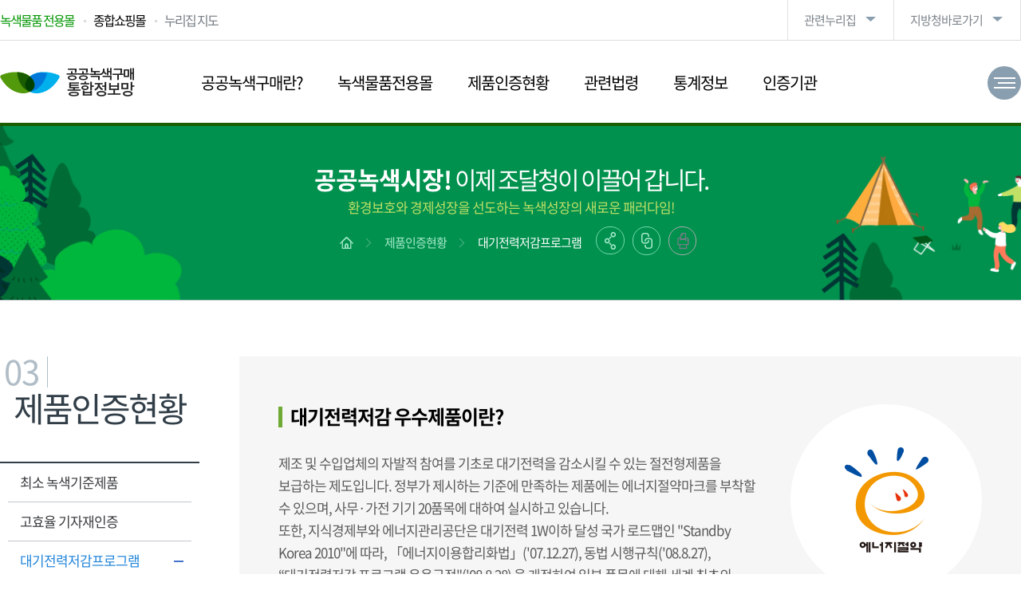

--- FILE ---
content_type: text/html; charset=UTF-8
request_url: https://pps.go.kr/green/content.do;jsessionid=w-acjsDg8IhgkdE1e_CCfeHu_pzOEFOA8ucIOk6b9oUzXQA_tGt5!1636291339?key=01135
body_size: 41641
content:














<!DOCTYPE html>
<html lang="ko" id="no-fouc">
<head>
<meta charset="UTF-8">
<meta http-equiv='X-UA-Compatible' content='IE=edge'>
<meta name="generator" content="EditPlus®">
<meta name="format-detection" content="telephone=no,email=no,address=no">
<meta name="viewport" content="width=device-width, initial-scale=1, maximum-scale=1, minimum-scale=1, target-densitydpi=medium-dpi" />
<meta content="yes" name="apple-mobile-web-app-capable" />
<meta name="author" content="조달청 1588-0800">
<meta name="keywords" content="조달청, 조달, 비축, 물품, 용역, 구매, 외자, 내자, 시설">
<meta name="description" content="공공녹색구매 통합정보망">
<meta name="copyright" content="Copyrightⓒ 2020 공공녹색구매 통합정보망. All rights reserved.">

<meta property="og:type" content="website">
<meta property="og:title" content="공공녹색구매 통합정보망">
<meta property="og:description" content="공공녹색구매 통합정보망">
<meta property="og:image" content="">
<meta property="og:url" content="http://pps.go.kr">
<title>대기전력저감프로그램 | 공공녹색구매 통합정보망</title>
<link rel="shortcut icon" type="image/x-icon" href="/resource/site/green/img/favicon.ico;jsessionid=c0KJx1rHbOwRx01BsoW9W-Z0WCfurdEx8-7smk7f4Tykk4ZGbBnn!2117669365" />

<link type="text/css" rel="stylesheet" href="/resource/site/green/js/plugins/bootstrap/css/bootstrap.css;jsessionid=c0KJx1rHbOwRx01BsoW9W-Z0WCfurdEx8-7smk7f4Tykk4ZGbBnn!2117669365" />
<link type="text/css" rel="stylesheet" href="/resource/site/green/js/plugins/bootstrap/css/bootstrap-theme.css;jsessionid=c0KJx1rHbOwRx01BsoW9W-Z0WCfurdEx8-7smk7f4Tykk4ZGbBnn!2117669365" />

<link type="text/css" rel="stylesheet" href="/resource/site/green/css/html5_reset.css;jsessionid=c0KJx1rHbOwRx01BsoW9W-Z0WCfurdEx8-7smk7f4Tykk4ZGbBnn!2117669365" />
<link type="text/css" rel="stylesheet" href="/resource/site/green/css/fs_component.css;jsessionid=c0KJx1rHbOwRx01BsoW9W-Z0WCfurdEx8-7smk7f4Tykk4ZGbBnn!2117669365" />
<link type="text/css" rel="stylesheet" href="/resource/site/green/css/fs_layout.css;jsessionid=c0KJx1rHbOwRx01BsoW9W-Z0WCfurdEx8-7smk7f4Tykk4ZGbBnn!2117669365" />
<link type="text/css" rel="stylesheet" href="/resource/site/green/css/fs_content.css;jsessionid=c0KJx1rHbOwRx01BsoW9W-Z0WCfurdEx8-7smk7f4Tykk4ZGbBnn!2117669365" />
<link type="text/css" rel="stylesheet" href="/resource/site/green/css/fs_print.css;jsessionid=c0KJx1rHbOwRx01BsoW9W-Z0WCfurdEx8-7smk7f4Tykk4ZGbBnn!2117669365" />
<link type="text/css" rel="stylesheet" href="/resource/site/green/js/plugins/animate.css;jsessionid=c0KJx1rHbOwRx01BsoW9W-Z0WCfurdEx8-7smk7f4Tykk4ZGbBnn!2117669365" />

<script src="/resource/site/green/js/jquery-1.11.3.min.js;jsessionid=c0KJx1rHbOwRx01BsoW9W-Z0WCfurdEx8-7smk7f4Tykk4ZGbBnn!2117669365"></script>
<script src="/resource/site/green/js/jquery.easing.1.3.js;jsessionid=c0KJx1rHbOwRx01BsoW9W-Z0WCfurdEx8-7smk7f4Tykk4ZGbBnn!2117669365"></script>
<script src="/resource/site/green/js/fs_common.js;jsessionid=c0KJx1rHbOwRx01BsoW9W-Z0WCfurdEx8-7smk7f4Tykk4ZGbBnn!2117669365"></script>
<script src="/resource/cmm/js/fs_sns.js;jsessionid=c0KJx1rHbOwRx01BsoW9W-Z0WCfurdEx8-7smk7f4Tykk4ZGbBnn!2117669365"></script>

<script src="/resource/site/green/js/plugins/bootstrap/js/bootstrap.js;jsessionid=c0KJx1rHbOwRx01BsoW9W-Z0WCfurdEx8-7smk7f4Tykk4ZGbBnn!2117669365"></script>

<!-- START OF WEBLOG TRACKING SCRIPT -->
<script src="/resource/site/green/js/UserScriptConf.js;jsessionid=c0KJx1rHbOwRx01BsoW9W-Z0WCfurdEx8-7smk7f4Tykk4ZGbBnn!2117669365"></script>
<!-- END OF WEBLOG TRACKING SCRIPT -->

<!-- 폰트깜빡임 수정 -->
	<style type="text/css">
		#no-fouc, #fs_header {opacity:1;}
	</style>
	<script type="text/javascript">
		$(document).ready(function () {
			$("#no-fouc, #fs_header").delay(250).animate({"opacity":"1"}, 250);
		});
	</script>
	<!-- //폰트깜빡임 수정 -->
</head>
<body>
	<a href="#fs_content" class="skip_nav">본문영역 바로가기</a>
	<a href="#fs_top_menu" class="skip_nav">메인메뉴 바로가기</a>
	<a href="#fs_footer" class="skip_nav">하단링크 바로가기</a>
	
	<div id="fs_wrap">
		











<header id="fs_header">
	<div class="fs_head">
		<div class="hwrap">
			<h1 class="logo"><a href="/green/index.do;jsessionid=c0KJx1rHbOwRx01BsoW9W-Z0WCfurdEx8-7smk7f4Tykk4ZGbBnn!2117669365"><img src="/resource/site/green/img/layout/logo.png;jsessionid=c0KJx1rHbOwRx01BsoW9W-Z0WCfurdEx8-7smk7f4Tykk4ZGbBnn!2117669365" alt="공공녹색구매 통합정보망" /></a></h1>
			<div class="global_box">
				<ul class="glo_list1">
					<li class="glo1"><a href="https://shop.g2b.go.kr/link/GMSI003_01/?apmlNo=R24SL00001132" target="_blank">녹색물품 전용몰</a></li>
					<li class="glo2"><a href="https://shop.g2b.go.kr" target="_blank">종합쇼핑몰</a></li>
					<li class="glo3"><a href="/green/sitemap.do;jsessionid=c0KJx1rHbOwRx01BsoW9W-Z0WCfurdEx8-7smk7f4Tykk4ZGbBnn!2117669365?key=01211">누리집 지도</a></li>
				</ul>
				<ul class="glo_list3">
					<li class="glo5 sitemap_box">
						<a href="#none" class="sitemap"><span>전체메뉴 한눈에 보기</span></a>
						<div class="mainsitemap_box_warp">
							<div class="mainsitemap_box">
								<div class="sitemap_size">
									<div class="mlogo"><a href="/green/index.do;jsessionid=c0KJx1rHbOwRx01BsoW9W-Z0WCfurdEx8-7smk7f4Tykk4ZGbBnn!2117669365"><img src="/resource/site/green/img/layout/logo.png;jsessionid=c0KJx1rHbOwRx01BsoW9W-Z0WCfurdEx8-7smk7f4Tykk4ZGbBnn!2117669365" alt="공공녹색구매 통합정보망" /></a></div>
									<div class="mainsitemap"></div>
									<a href="#none" class="mainsitemap_close" title="닫기"><span></span></a>
								</div>
							</div>
						</div>
					</li>
				</ul>
				<ul class="glo_list2">
					<li class="list2-1"><a href="#none" title="관련누리집">관련누리집</a>
						<ul>
							<li><a href="http://ppi.g2b.go.kr:8911/portal/main.do" target="_blank" title="새창열림" rel="noopener noreferrer">혁신장터</a></li>
							<li><a href="https://shop.g2b.go.kr" target="_blank" title="새창열림" rel="noopener noreferrer">종합쇼핑몰</a></li>
							<li><a href="https://venture.g2b.go.kr" target="_blank" title="새창열림" rel="noopener noreferrer">벤처나라</a></li>
							<li><a href="https://digitalmall.g2b.go.kr" target="_blank" title="새창열림" rel="noopener noreferrer">디지털서비스몰</a></li>
							<li><a href="https://service.g2b.go.kr" target="_blank" title="새창열림" rel="noopener noreferrer">이음장터</a></li>
							<li><a href="http://pcae.g2b.go.kr:8044/pbs/psa/psa0000/index.do" target="_blank" title="새창열림" rel="noopener noreferrer">공사비 정보광장</a></li>
							<li><a href="http://www.globalkoreamarket.go.kr:8843/gpass/index.do" target="_blank" title="새창열림" rel="noopener noreferrer">해외조달정보센터</a></li>
							<li><a href="http://www.globalkoreamarket.go.kr:8843/gpass/jsp/procure/itcpm.gps" target="_blank" title="새창열림" rel="noopener noreferrer">해외조달장터<br />(ITC Procurement Map)</a></li>
							<li><a href="/bichuk/index.do;jsessionid=c0KJx1rHbOwRx01BsoW9W-Z0WCfurdEx8-7smk7f4Tykk4ZGbBnn!2117669365" target="_blank" title="새창열림" rel="noopener noreferrer">비축물자</a></li>
							<li><a href="https://hrd.pps.go.kr:8443/hrd/index.do" target="_blank" title="새창열림" rel="noopener noreferrer">공공조달역량개발원</a></li>
							<li><a href="/green/index.do;jsessionid=c0KJx1rHbOwRx01BsoW9W-Z0WCfurdEx8-7smk7f4Tykk4ZGbBnn!2117669365" target="_blank" title="새창열림" rel="noopener noreferrer">공공녹색구매통합정보망</a></li>
							<li><a href="http://rfid.g2b.go.kr/" target="_blank" title="새창열림" rel="noopener noreferrer">전파식별(RFID) 물품관리</a></li>
							<li><a href="https://data.g2b.go.kr/" target="_blank" title="새창열림" rel="noopener noreferrer">조달정보개방포털</a></li>
							<li><a href="https://nego.g2b.go.kr/" target="_blank" title="새창열림" rel="noopener noreferrer">조달청 평가위원시스템</a></li>
							<li><a href="http://npis.g2b.go.kr/" target="_blank" title="새창열림" rel="noopener noreferrer">국유재산조사관리시스템<br />(상속인 없는 재산의 청산)</a></li>
							<li><a href="https://goods.g2b.go.kr:8053/" target="_blank" title="새창열림" rel="noopener noreferrer">목록정보시스템</a></li>
							<li><a href="https://pcws.g2b.go.kr:8668/portal/main.do" target="_blank" title="새창열림" rel="noopener noreferrer">일자리알리미</a></li>
							<li><a href="https://npccs.g2b.go.kr:8785/" target="_blank" title="새창열림" rel="noopener noreferrer">공사원가계산</a></li>
							<li><a href="https://hado.g2b.go.kr:8105/sc/portal/main.do" target="_blank" title="새창열림" rel="noopener noreferrer">하도급지킴이</a></li>
							<li><a href="https://ai.g2b.go.kr:8432/" target="_blank" title="새창열림" rel="noopener noreferrer">e-제안요청도움</a></li>
							<li><a href="https://nuri.g2b.go.kr/" target="_blank" title="새창열림" rel="noopener noreferrer">누리장터</a></li>							
						</ul>
					</li>
					<li class="list2-2"><a href="#none" title="지방청바로가기">지방청바로가기</a>
						<ul>
							<li><a href="/center/index.do;jsessionid=c0KJx1rHbOwRx01BsoW9W-Z0WCfurdEx8-7smk7f4Tykk4ZGbBnn!2117669365" target="_blank" title="새창열림" rel="noopener noreferrer">조달품질원</a></li>
							<li><a href="https://hrd.pps.go.kr:8443/hrd/index.do" target="_blank" title="새창열림" rel="noopener noreferrer">공공조달역량개발원</a></li>
							<li><a href="/seoul/index.do;jsessionid=c0KJx1rHbOwRx01BsoW9W-Z0WCfurdEx8-7smk7f4Tykk4ZGbBnn!2117669365" target="_blank" title="새창열림" rel="noopener noreferrer">서울</a></li>
							<li><a href="/busan/index.do;jsessionid=c0KJx1rHbOwRx01BsoW9W-Z0WCfurdEx8-7smk7f4Tykk4ZGbBnn!2117669365" target="_blank" title="새창열림" rel="noopener noreferrer">부산</a></li>
							<li><a href="/incheon/index.do;jsessionid=c0KJx1rHbOwRx01BsoW9W-Z0WCfurdEx8-7smk7f4Tykk4ZGbBnn!2117669365" target="_blank" title="새창열림" rel="noopener noreferrer">인천</a></li>
							<li><a href="/daegu/index.do;jsessionid=c0KJx1rHbOwRx01BsoW9W-Z0WCfurdEx8-7smk7f4Tykk4ZGbBnn!2117669365" target="_blank" title="새창열림" rel="noopener noreferrer">대구</a></li>
							<li><a href="/gwangju/index.do;jsessionid=c0KJx1rHbOwRx01BsoW9W-Z0WCfurdEx8-7smk7f4Tykk4ZGbBnn!2117669365" target="_blank" title="새창열림" rel="noopener noreferrer">광주</a></li>
							<li><a href="/daejeon/index.do;jsessionid=c0KJx1rHbOwRx01BsoW9W-Z0WCfurdEx8-7smk7f4Tykk4ZGbBnn!2117669365" target="_blank" title="새창열림" rel="noopener noreferrer">대전</a></li>
							<li><a href="/gangwon/index.do;jsessionid=c0KJx1rHbOwRx01BsoW9W-Z0WCfurdEx8-7smk7f4Tykk4ZGbBnn!2117669365" target="_blank" title="새창열림" rel="noopener noreferrer">강원</a></li>
							<li><a href="/chungbuk/index.do;jsessionid=c0KJx1rHbOwRx01BsoW9W-Z0WCfurdEx8-7smk7f4Tykk4ZGbBnn!2117669365" target="_blank" title="새창열림" rel="noopener noreferrer">충북</a></li>
							<li><a href="/jeonbuk/index.do;jsessionid=c0KJx1rHbOwRx01BsoW9W-Z0WCfurdEx8-7smk7f4Tykk4ZGbBnn!2117669365" target="_blank" title="새창열림" rel="noopener noreferrer">전북</a></li>
							<li><a href="/gyeongnam/index.do;jsessionid=c0KJx1rHbOwRx01BsoW9W-Z0WCfurdEx8-7smk7f4Tykk4ZGbBnn!2117669365" target="_blank" title="새창열림" rel="noopener noreferrer">경남</a></li>
							<li><a href="/jeju/index.do;jsessionid=c0KJx1rHbOwRx01BsoW9W-Z0WCfurdEx8-7smk7f4Tykk4ZGbBnn!2117669365" target="_blank" title="새창열림" rel="noopener noreferrer">제주</a></li>
						</ul>
					</li>
				</ul>
			</div>
			
			<div class="mbtn_box">
				<a href="#none" class="menu_open"><span>메뉴</span></a>
			</div>
		</div>
	</div>
	
	<nav class="fs_top_menu" id="fs_top_menu">
		<h2 class="hide">주요메뉴</h2>
		<div class="mglobal_box">
			<div class="global_btn">
				<ul>
					<li class="mg1"><a href="/green/index.do;jsessionid=c0KJx1rHbOwRx01BsoW9W-Z0WCfurdEx8-7smk7f4Tykk4ZGbBnn!2117669365"><img src="/resource/site/green/img/layout/home.png;jsessionid=c0KJx1rHbOwRx01BsoW9W-Z0WCfurdEx8-7smk7f4Tykk4ZGbBnn!2117669365" alt="홈으로" width="22px" height="22px" /></a></li>
					<li class="mg2"><a href="https://shop.g2b.go.kr/sm/ma/exmal/SMMPExmal.do?exmalNo=3&leftYN=Y" target="_blank">녹색물품 전용몰</a></li>
					<li class="mg3"><a href="https://shop.g2b.go.kr" target="_blank">종합쇼핑몰</a></li>
					<li class="mg4"><a href="/green/sitemap.do;jsessionid=c0KJx1rHbOwRx01BsoW9W-Z0WCfurdEx8-7smk7f4Tykk4ZGbBnn!2117669365?key=01211">누리집 지도</a></li>
				</ul>
			</div>
			<ul class="glo_list2">
				<li class="list2-1"><a href="#none" title="관련누리집">관련누리집</a>
					<ul>
						<li><a href="http://ppi.g2b.go.kr:8911/portal/main.do" target="_blank" title="새창열림" rel="noopener noreferrer">혁신장터</a></li>
						<li><a href="https://shop.g2b.go.kr" target="_blank" title="새창열림" rel="noopener noreferrer">종합쇼핑몰</a></li>
						<li><a href="https://venture.g2b.go.kr" target="_blank" title="새창열림" rel="noopener noreferrer">벤처나라</a></li>
						<li><a href="https://digitalmall.g2b.go.kr" target="_blank" title="새창열림" rel="noopener noreferrer">디지털서비스몰</a></li>
						<li><a href="https://service.g2b.go.kr" target="_blank" title="새창열림" rel="noopener noreferrer">이음장터</a></li>
						<li><a href="http://pcae.g2b.go.kr:8044/pbs/psa/psa0000/index.do" target="_blank" title="새창열림" rel="noopener noreferrer">공사비 정보광장</a></li>
						<li><a href="http://www.globalkoreamarket.go.kr:8843/gpass/index.do" target="_blank" title="새창열림" rel="noopener noreferrer">해외조달정보센터</a></li>
						<li><a href="http://www.globalkoreamarket.go.kr:8843/gpass/jsp/procure/itcpm.gps" target="_blank" title="새창열림" rel="noopener noreferrer">해외조달장터(ITC Procurement Map)</a></li>
						<li><a href="/bichuk/index.do;jsessionid=c0KJx1rHbOwRx01BsoW9W-Z0WCfurdEx8-7smk7f4Tykk4ZGbBnn!2117669365" target="_blank" title="새창열림" rel="noopener noreferrer">비축물자</a></li>
						<li><a href="https://hrd.pps.go.kr:8443/hrd/index.do" target="_blank" title="새창열림" rel="noopener noreferrer">공공조달역량개발원</a></li>
						<li><a href="/green/index.do;jsessionid=c0KJx1rHbOwRx01BsoW9W-Z0WCfurdEx8-7smk7f4Tykk4ZGbBnn!2117669365" target="_blank" title="새창열림" rel="noopener noreferrer">공공녹색구매통합정보망</a></li>
						<li><a href="http://rfid.g2b.go.kr/" target="_blank" title="새창열림" rel="noopener noreferrer">전파식별(RFID) 물품관리</a></li>
						<li><a href="https://data.g2b.go.kr/" target="_blank" title="새창열림" rel="noopener noreferrer">조달정보개방포털</a></li>
						<li><a href="https://nego.g2b.go.kr/" target="_blank" title="새창열림" rel="noopener noreferrer">조달청 평가위원시스템</a></li>
						<li><a href="http://npis.g2b.go.kr/" target="_blank" title="새창열림" rel="noopener noreferrer">국유재산조사관리시스템(상속인 없는 재산의 청산)</a></li>
						<li><a href="https://goods.g2b.go.kr:8053/" target="_blank" title="새창열림" rel="noopener noreferrer">목록정보시스템</a></li>
						<li><a href="https://pcws.g2b.go.kr:8668/portal/main.do" target="_blank" title="새창열림" rel="noopener noreferrer">일자리알리미</a></li>
						<li><a href="https://npccs.g2b.go.kr:8785/" target="_blank" title="새창열림" rel="noopener noreferrer">공사원가계산</a></li>
						<li><a href="https://hado.g2b.go.kr:8105/sc/portal/main.do" target="_blank" title="새창열림" rel="noopener noreferrer">하도급지킴이</a></li>
						<li><a href="https://ai.g2b.go.kr:8432/" target="_blank" title="새창열림" rel="noopener noreferrer">e-제안요청도움</a></li>
						<li><a href="https://nuri.g2b.go.kr/" target="_blank" title="새창열림" rel="noopener noreferrer">누리장터</a></li>						
					</ul>
				</li>
				<li class="list2-2"><a href="#none" title="지방청바로가기">지방청바로가기</a>
					<ul>
						<li><a href="/center/index.do;jsessionid=c0KJx1rHbOwRx01BsoW9W-Z0WCfurdEx8-7smk7f4Tykk4ZGbBnn!2117669365" target="_blank" title="새창열림" rel="noopener noreferrer">조달품질원</a></li>
						<li><a href="https://hrd.pps.go.kr:8443/hrd/index.do" target="_blank" title="새창열림" rel="noopener noreferrer">공공조달역량개발원</a></li>
						<li><a href="/seoul/index.do;jsessionid=c0KJx1rHbOwRx01BsoW9W-Z0WCfurdEx8-7smk7f4Tykk4ZGbBnn!2117669365" target="_blank" title="새창열림" rel="noopener noreferrer">서울</a></li>
						<li><a href="/busan/index.do;jsessionid=c0KJx1rHbOwRx01BsoW9W-Z0WCfurdEx8-7smk7f4Tykk4ZGbBnn!2117669365" target="_blank" title="새창열림" rel="noopener noreferrer">부산</a></li>
						<li><a href="/incheon/index.do;jsessionid=c0KJx1rHbOwRx01BsoW9W-Z0WCfurdEx8-7smk7f4Tykk4ZGbBnn!2117669365" target="_blank" title="새창열림" rel="noopener noreferrer">인천</a></li>
						<li><a href="/daegu/index.do;jsessionid=c0KJx1rHbOwRx01BsoW9W-Z0WCfurdEx8-7smk7f4Tykk4ZGbBnn!2117669365" target="_blank" title="새창열림" rel="noopener noreferrer">대구</a></li>
						<li><a href="/gwangju/index.do;jsessionid=c0KJx1rHbOwRx01BsoW9W-Z0WCfurdEx8-7smk7f4Tykk4ZGbBnn!2117669365" target="_blank" title="새창열림" rel="noopener noreferrer">광주</a></li>
						<li><a href="/daejeon/index.do;jsessionid=c0KJx1rHbOwRx01BsoW9W-Z0WCfurdEx8-7smk7f4Tykk4ZGbBnn!2117669365" target="_blank" title="새창열림" rel="noopener noreferrer">대전</a></li>
						<li><a href="/gangwon/index.do;jsessionid=c0KJx1rHbOwRx01BsoW9W-Z0WCfurdEx8-7smk7f4Tykk4ZGbBnn!2117669365" target="_blank" title="새창열림" rel="noopener noreferrer">강원</a></li>
						<li><a href="/chungbuk/index.do;jsessionid=c0KJx1rHbOwRx01BsoW9W-Z0WCfurdEx8-7smk7f4Tykk4ZGbBnn!2117669365" target="_blank" title="새창열림" rel="noopener noreferrer">충북</a></li>
						<li><a href="/jeonbuk/index.do;jsessionid=c0KJx1rHbOwRx01BsoW9W-Z0WCfurdEx8-7smk7f4Tykk4ZGbBnn!2117669365" target="_blank" title="새창열림" rel="noopener noreferrer">전북</a></li>
						<li><a href="/gyeongnam/index.do;jsessionid=c0KJx1rHbOwRx01BsoW9W-Z0WCfurdEx8-7smk7f4Tykk4ZGbBnn!2117669365" target="_blank" title="새창열림" rel="noopener noreferrer">경남</a></li>
						<li><a href="/jeju/index.do;jsessionid=c0KJx1rHbOwRx01BsoW9W-Z0WCfurdEx8-7smk7f4Tykk4ZGbBnn!2117669365" target="_blank" title="새창열림" rel="noopener noreferrer">제주</a></li>
					</ul>
				</li>
			</ul>
		</div>
		<ul class="lnb">
			
			<li>
				<a href="#" target="_self" class="lnb_title deplink">공공녹색구매란?</a>
				<div class="lnb_bg">
					<div class="lnb_wrap">
						<div class="tit_box">
							<div class="title">공공녹색구매란?</div>
						</div>
						
						<ul class="lnb_layer01">
							
							<li>
								<a href="/green/content.do;jsessionid=c0KJx1rHbOwRx01BsoW9W-Z0WCfurdEx8-7smk7f4Tykk4ZGbBnn!2117669365?key=01130" target="_self">
									통합정보망소개
								</a>
								
							</li>
							
						</ul>
						
					</div>
				</div>
			</li>
			
			<li>
				<a href="https://shop.g2b.go.kr/link/GMSI003_01/?apmlNo=R24SL00001132" target="_blank" class="lnb_title deplink">녹색물품전용몰</a>
				<div class="lnb_bg">
					<div class="lnb_wrap">
						<div class="tit_box">
							<div class="title">녹색물품전용몰</div>
						</div>
						
					</div>
				</div>
			</li>
			
			<li>
				<a href="#" target="_self" class="lnb_title deplink">제품인증현황</a>
				<div class="lnb_bg">
					<div class="lnb_wrap">
						<div class="tit_box">
							<div class="title">제품인증현황</div>
						</div>
						
						<ul class="lnb_layer01">
							
							<li>
								<a href="/green/content.do;jsessionid=c0KJx1rHbOwRx01BsoW9W-Z0WCfurdEx8-7smk7f4Tykk4ZGbBnn!2117669365?key=01133" target="_self">
									최소 녹색기준제품
								</a>
								
							</li>
							
							<li>
								<a href="/green/content.do;jsessionid=c0KJx1rHbOwRx01BsoW9W-Z0WCfurdEx8-7smk7f4Tykk4ZGbBnn!2117669365?key=01134" target="_self">
									고효율 기자재인증
								</a>
								
							</li>
							
							<li>
								<a href="/green/content.do;jsessionid=c0KJx1rHbOwRx01BsoW9W-Z0WCfurdEx8-7smk7f4Tykk4ZGbBnn!2117669365?key=01135" target="_self">
									대기전력저감프로그램
								</a>
								
							</li>
							
							<li>
								<a href="/green/content.do;jsessionid=c0KJx1rHbOwRx01BsoW9W-Z0WCfurdEx8-7smk7f4Tykk4ZGbBnn!2117669365?key=01136" target="_self">
									신ㆍ재생에너지 설비인증
								</a>
								
							</li>
							
							<li>
								<a href="/green/content.do;jsessionid=c0KJx1rHbOwRx01BsoW9W-Z0WCfurdEx8-7smk7f4Tykk4ZGbBnn!2117669365?key=01137" target="_self">
									에너지 소비효율등급표시
								</a>
								
							</li>
							
							<li>
								<a href="/green/content.do;jsessionid=c0KJx1rHbOwRx01BsoW9W-Z0WCfurdEx8-7smk7f4Tykk4ZGbBnn!2117669365?key=01138" target="_self">
									환경표지
								</a>
								
							</li>
							
							<li>
								<a href="/green/content.do;jsessionid=c0KJx1rHbOwRx01BsoW9W-Z0WCfurdEx8-7smk7f4Tykk4ZGbBnn!2117669365?key=01139" target="_self">
									GR(우수재활용제품)
								</a>
								
							</li>
							
							<li>
								<a href="/green/content.do;jsessionid=c0KJx1rHbOwRx01BsoW9W-Z0WCfurdEx8-7smk7f4Tykk4ZGbBnn!2117669365?key=01140" target="_self">
									저탄소제품인증
								</a>
								
							</li>
							
							<li>
								<a href="/green/content.do;jsessionid=c0KJx1rHbOwRx01BsoW9W-Z0WCfurdEx8-7smk7f4Tykk4ZGbBnn!2117669365?key=01141" target="_self">
									녹색인증
								</a>
								
							</li>
							
						</ul>
						
					</div>
				</div>
			</li>
			
			<li>
				<a href="#" target="_self" class="lnb_title deplink">관련법령</a>
				<div class="lnb_bg">
					<div class="lnb_wrap">
						<div class="tit_box">
							<div class="title">관련법령</div>
						</div>
						
						<ul class="lnb_layer01">
							
							<li>
								<a href="/green/content.do;jsessionid=c0KJx1rHbOwRx01BsoW9W-Z0WCfurdEx8-7smk7f4Tykk4ZGbBnn!2117669365?key=01143" target="_self">
									관련법령
								</a>
								
							</li>
							
						</ul>
						
					</div>
				</div>
			</li>
			
			<li>
				<a href="#" target="_self" class="lnb_title deplink">통계정보</a>
				<div class="lnb_bg">
					<div class="lnb_wrap">
						<div class="tit_box">
							<div class="title">통계정보</div>
						</div>
						
						<ul class="lnb_layer01">
							
							<li>
								<a href="/green/bbs/list.do;jsessionid=c0KJx1rHbOwRx01BsoW9W-Z0WCfurdEx8-7smk7f4Tykk4ZGbBnn!2117669365?key=01145" target="_self">
									통계정보
								</a>
								
							</li>
							
						</ul>
						
					</div>
				</div>
			</li>
			
			<li>
				<a href="#" target="_self" class="lnb_title deplink">인증기관</a>
				<div class="lnb_bg">
					<div class="lnb_wrap">
						<div class="tit_box">
							<div class="title">인증기관</div>
						</div>
						
						<ul class="lnb_layer01">
							
							<li>
								<a href="/green/content.do;jsessionid=c0KJx1rHbOwRx01BsoW9W-Z0WCfurdEx8-7smk7f4Tykk4ZGbBnn!2117669365?key=01147" target="_self">
									인증기관 안내
								</a>
								
							</li>
							
						</ul>
						
					</div>
				</div>
			</li>
			
		</ul>
	</nav>
	<nav class="fs_mtop_menu" id="fs_mtop_menu"></nav>
	
</header>
		
		<div id="fs_container_wrap">
			<section class="fs_sub_visual" style="background:url(/resource/site/green/img/layout/sub_01.jpg;jsessionid=c0KJx1rHbOwRx01BsoW9W-Z0WCfurdEx8-7smk7f4Tykk4ZGbBnn!2117669365) no-repeat green top;">
				<div class="sv_wrap">
					<h3><strong>공공녹색시장!</strong> 이제 조달청이 이끌어 갑니다.<em>환경보호와 경제성장을 선도하는 녹색성장의 새로운 패러다임!</em></h3>
					<div class="fs_loca_box">
						<div class="loca_box">
							










<em><a href="/green/index.do;jsessionid=c0KJx1rHbOwRx01BsoW9W-Z0WCfurdEx8-7smk7f4Tykk4ZGbBnn!2117669365" class="home"><img src="/resource/site/green/img/layout/sub_home.png;jsessionid=c0KJx1rHbOwRx01BsoW9W-Z0WCfurdEx8-7smk7f4Tykk4ZGbBnn!2117669365" alt="홈으로 이동" /></a></em>

<em><a href="/green/sub.do;jsessionid=c0KJx1rHbOwRx01BsoW9W-Z0WCfurdEx8-7smk7f4Tykk4ZGbBnn!2117669365?key=01132" target="_self">제품인증현황</a></em>

<em><a href="#none" class="navi_ov">대기전력저감프로그램</a></em>
						</div>
						<div class="sns_box clear">
							<a class="sns_open_btn" href="#none" title="공유하기 새창열림">공유하기</a>
							<div class="sns_open clear">
								<a class="twitter" href="#none" onclick="openTwitter('공공녹색구매 통합정보망');">트위터</a>
								<a class="facebook" href="#none" onclick="openFacebook();">페이스북></a>
								<a class="blog" href="#none" onclick="openNaver('공공녹색구매 통합정보망');">블로그</a>
							</div>
							<a class="link_btn" href="#none" onclick="copy_to_clipboard();">링크복사</a>
							<a class="print_btn" href="#none" onclick="window.print();" title="출력하기">출력하기</a>
							
							<textarea name="copytextarea" class="cont_box" id="copytextarea" title="주소복사 내용" style="position:absolute;top:-8888888px;width:0; height:0;" readonly></textarea>
							<script>
							function copy_to_clipboard() {
								if (navigator.userAgent.match(/ipad|ipod|iphone/i)) {
									$("#copytextarea").val(document.location.href);
									var textArea = $("#clipboardUrl");

									var range = document.getElementById("copytextarea");
									range.selectNodeContents(textArea);
									var selection = window.getSelection();
									selection.removeAllRanges();
									selection.addRange(range);
									textArea.setSelectionRange(0, 999999);
									document.execCommand('copy');
									alert('복사 되었습니다.');
								}else{
									try {
										$("#copytextarea").val(document.location.href);
										$(".cont_box").select();
										document.execCommand('copy');
										alert('복사 되었습니다.');
									} catch(err) {
										alert('이 브라우저는 지원하지 않습니다.');
									}
								}
								
							}
							</script>
						</div>
					</div>
				</div>
			</section>
			
			<section class="fs_snb_contents">
				<div class="fs_snb_contents_box">
					<div class="fs_snb_box">
						<div class="snb_title">
							<div>
								<h3><span class="num">03</span>제품인증현황</h3>
							</div>
						</div>
						
						










<nav class="snb_menu">
	<h2 class="hide">좌측메뉴</h2>
	<ul class="dep1">
		
		<li >
			<a href="/green/content.do;jsessionid=c0KJx1rHbOwRx01BsoW9W-Z0WCfurdEx8-7smk7f4Tykk4ZGbBnn!2117669365?key=01133" target="_self" class="deplink">최소 녹색기준제품</a>
			
		</li>
		
		<li >
			<a href="/green/content.do;jsessionid=c0KJx1rHbOwRx01BsoW9W-Z0WCfurdEx8-7smk7f4Tykk4ZGbBnn!2117669365?key=01134" target="_self" class="deplink">고효율 기자재인증</a>
			
		</li>
		
		<li class="on">
			<a href="/green/content.do;jsessionid=c0KJx1rHbOwRx01BsoW9W-Z0WCfurdEx8-7smk7f4Tykk4ZGbBnn!2117669365?key=01135" target="_self" class="deplink">대기전력저감프로그램</a>
			
		</li>
		
		<li >
			<a href="/green/content.do;jsessionid=c0KJx1rHbOwRx01BsoW9W-Z0WCfurdEx8-7smk7f4Tykk4ZGbBnn!2117669365?key=01136" target="_self" class="deplink">신ㆍ재생에너지 설비인증</a>
			
		</li>
		
		<li >
			<a href="/green/content.do;jsessionid=c0KJx1rHbOwRx01BsoW9W-Z0WCfurdEx8-7smk7f4Tykk4ZGbBnn!2117669365?key=01137" target="_self" class="deplink">에너지 소비효율등급표시</a>
			
		</li>
		
		<li >
			<a href="/green/content.do;jsessionid=c0KJx1rHbOwRx01BsoW9W-Z0WCfurdEx8-7smk7f4Tykk4ZGbBnn!2117669365?key=01138" target="_self" class="deplink">환경표지</a>
			
		</li>
		
		<li >
			<a href="/green/content.do;jsessionid=c0KJx1rHbOwRx01BsoW9W-Z0WCfurdEx8-7smk7f4Tykk4ZGbBnn!2117669365?key=01139" target="_self" class="deplink">GR(우수재활용제품)</a>
			
		</li>
		
		<li >
			<a href="/green/content.do;jsessionid=c0KJx1rHbOwRx01BsoW9W-Z0WCfurdEx8-7smk7f4Tykk4ZGbBnn!2117669365?key=01140" target="_self" class="deplink">저탄소제품인증</a>
			
		</li>
		
		<li >
			<a href="/green/content.do;jsessionid=c0KJx1rHbOwRx01BsoW9W-Z0WCfurdEx8-7smk7f4Tykk4ZGbBnn!2117669365?key=01141" target="_self" class="deplink">녹색인증</a>
			
		</li>
		
	</ul>
</nav>
					</div>
					<div class="fs_content" id="fs_content">
						<div class="con_body">
							<div class="sub020301">
	<div class="box_list box_list2">
		<div class="box box1 bg_gray fr_box">
			<div class="ico_box">
				<div class="ico">대기전력저감 우수제품 로고</div>
			</div>
			<div class="con_box">
				<div class="con">
					<h4 class="tith4"><strong>대기전력저감 우수제품이란?</strong></h4>
					<p>제조 및 수입업체의 자발적 참여를 기초로 대기전력을 감소시킬 수 있는 절전형제품을 보급하는 제도입니다. 정부가 제시하는 기준에 만족하는 제품에는 에너지절약마크를 부착할 수 있으며, 사무·가전 기기 20품목에 대하여 실시하고 있습니다.<br />또한, 지식경제부와 에너지관리공단은 대기전력 1W이하 달성 국가 로드맵인 "Standby Korea 2010"에 따라, 「에너지이용합리화법」('07.12.27), 동법 시행규칙('08.8.27), “대기전력저감 프로그램 운용규정"('08.8.28) 을 개정하여 일부 품목에 대해 세계 최초의 대기전력 경고표시제를 도입하였습니다.</p>
					<a href="https://eep.energy.or.kr/electricity/elec_intro.aspx" target="_blank" title="새창열림" class="mt30 btn_bace2 btn_green">인증제품 보기</a>
				</div>
			</div>
		</div>
	</div>

	<div class="box_list box_list3">
		<div class="box box3-1 link_box">
			<h4 class="tith4"><strong>관련법령 및 시행령, 시행규칙</strong></h4>
			<ul class="list1">
				<li><a href="https://www.law.go.kr/법령/에너지이용합리화법" target="_blank" title="새창으로 열림" class="bla">에너지이용 합리화법<span></span></a></li>
				<li><a href="https://www.law.go.kr/법령/에너지이용합리화법시행령" target="_blank" title="새창으로 열림" class="bla">에너지이용 합리화법 시행령<span></span></a></li>
				<li><a href="https://www.law.go.kr/법령/에너지이용합리화법시행규칙" target="_blank" title="새창으로 열림" class="bla">에너지이용 합리화법 시행규칙<span></span></a></li>
			</ul>
		</div>
		<div class="box box3-2 ccation_box">
			<h4 class="tith4"><strong>인증기관 <span class="cr_green2">[한국에너지공단]</span></strong></h4>
			<div>
				<div class="img_box"><img src="/resource/site/green/img/content/sub02/sub0202_logo2.png;jsessionid=c0KJx1rHbOwRx01BsoW9W-Z0WCfurdEx8-7smk7f4Tykk4ZGbBnn!2117669365" alt="한국에너지공단 로고" /></div>
				<div class="txt_box">
					<p>에너지관리공단은 자연과 인간, 에너지와 환경, 이 모두가 풍요로이 어우러진 21세기 미래사회를 위해, 세계화, 정보화와 함께 다가오는 전 지구적 에너지ㆍ환경문제를 앞서보며 에너지 이용합리화로 국가경쟁력의 기반을 강화하고 환경친화적인 신재생에너지 개발과 보급확산을 통해 국민 모두의 삶의 질을 높이는 사회, 인간과 자연이 함께하는 “그린에너지 사회"를 추구하고 있습니다.</p>
					<a href="https://www.energy.or.kr/web/kem_home_new/new_main.asp" target="_blank" title="새창으로 열림" class="cmore">사이트 이동</a>
					<div class="certf_box">
						<h5>인증정보</h5>
						<ul class="certf_ul">
							<li>에너지소비효율등급표시제도</li>
							<li>대기전력저감프로그램</li>
							<li>고효율기자재인증제도</li>
						</ul>
					</div>
				</div>
			</div>
		</div>
	</div>
</div>
							
							
						</div>
					</div>
				</div>
			</section>
		</div>
		
		<div class="banner_box">
			<div class="banner">
				<h3 class="h3">정책광고</h3>
				<div class="banner_list_warp">
					<ul class="banner_list">
					
						<li><a href="https://www.young119.or.kr/" target="_blank">생명과 안전을 수호하는 <strong>한국 119 소년단</strong></a></li>
					
						<li><a href="https://www.eco-playground.kr/chemistory/528" target="_blank">어린이 환경과 건강 포털 <strong>케미스토리</strong></a></li>
					
						<li><a href="https://childsafe.or.kr/" target="_blank">아이들을 위한 안전한 세상<strong>한국어린이안전재단</strong></a></li>
					
						<li><a href="https://kids.khs.go.kr/index.do" target="_blank">어린이·청소년 <strong>국가유산청</strong></a></li>
					
					</ul>
				</div>
				<!-- 컨트롤 -->
				<div class="banner_controll_box">
					<a href="#none" class="banner_prev">이전</a><!-- 이전 -->
					<a href="#none" class="banner_pause">정지</a><!-- 정지 -->
					<a href="#none" class="banner_play">재생</a><!-- 재생 -->
					<a href="#none" class="banner_next">다음</a><!-- 다음 -->
				</div>
				<!-- //컨트롤 -->
				<a href="#none" class="more">모두보기</a>
				<a href="#none" class="more2">닫기</a>
			</div>
		</div>
		
		<footer id="fs_footer">
			<div class="fs_footer_box clear">
				<div class="foot_text foot_text1">
					<h3 class="h3">누리집 이용안내</h3>
					<ul>
						<li><a href="/kor/content.do;jsessionid=c0KJx1rHbOwRx01BsoW9W-Z0WCfurdEx8-7smk7f4Tykk4ZGbBnn!2117669365?key=00146"><span style="color:white;"><strong>개인정보처리방침</strong></span></a></li>
						<li><a href="/kor/content.do;jsessionid=c0KJx1rHbOwRx01BsoW9W-Z0WCfurdEx8-7smk7f4Tykk4ZGbBnn!2117669365?key=00147">저작권정책</a></li>
						<li><a href="/kor/content.do;jsessionid=c0KJx1rHbOwRx01BsoW9W-Z0WCfurdEx8-7smk7f4Tykk4ZGbBnn!2117669365?key=00152">조달서비스헌장</a></li>
						<li><a href="/kor/content.do;jsessionid=c0KJx1rHbOwRx01BsoW9W-Z0WCfurdEx8-7smk7f4Tykk4ZGbBnn!2117669365?key=00148">웹사이트이용안내</a></li>
						<li><a href="/kor/content.do;jsessionid=c0KJx1rHbOwRx01BsoW9W-Z0WCfurdEx8-7smk7f4Tykk4ZGbBnn!2117669365?key=00149">조달청 RSS서비스</a></li>
					</ul>
				</div>
				<div class="foot_text foot_text2">
					<h3 class="h3">콜센터 안내</h3>
					<ul>
						<li>정부조달콜센터&lt;나라장터 이용절차&gt;<br /><strong>(유료) 1588-0800, 042-610-1200</strong><br />팩스 : 042-472-2270</li>
						<li>조달품질신문고&lt;물품하자신고&gt;<br /><strong>(유료) 1588-8128</strong><br />※ 월~금 09:00~18:00(공휴일 제외)</li>
					</ul>
				</div>
				<div class="foot_text foot_text4">
					<h3 class="h3">오시는 길</h3>
					<address class="address">[35208] 대전광역시 서구 청사로 189 정부대전청사 3동</address>
				</div>
			</div>
			<div class="copyright">Copyright 2020 Public Procurement Service. All Rights Reserved.</div>
		</footer>
	</div>
	
	<link rel="stylesheet" type="text/css" href="/resource/site/green/js/plugins/slick.css;jsessionid=c0KJx1rHbOwRx01BsoW9W-Z0WCfurdEx8-7smk7f4Tykk4ZGbBnn!2117669365"><!-- slick -->
	<script type="text/javascript" src="/resource/site/green/js/plugins/slick.js;jsessionid=c0KJx1rHbOwRx01BsoW9W-Z0WCfurdEx8-7smk7f4Tykk4ZGbBnn!2117669365"></script><!-- slick -->
	<script type="text/javascript">
	$(document).ready(function(){

		//배너
		$('.banner_list').slick({
			infinite: true, //양방향 무한 모션
			autoplay:true,//자동롤링
			//centerMode:true,//가운데모드
			//centerPadding:'10%',//객체간 간격
			slidesToShow:4,//한번에 보여질개수
			variableWidth:true,//가변 너비 슬라이드
			cssEase:'cubic-bezier(0.77, 0, 0.175, 1)',//이징 속도(좌:가로,세로, 우:가로,세로)
			speed: 400,//슬라이드 전화시 속도
			pauseOnHover:true,
			nextArrow: $(".banner_controll_box .banner_next"),
			prevArrow: $(".banner_controll_box .banner_prev"),
			responsive:[//반응형 일때 실행
				{
					breakpoint:1199,
					settings:{
						slidesToShow:4,//한번에 보여질개수
					}
				},
				{
					breakpoint:1024,
					settings:{
						slidesToShow:3,//한번에 보여질개수
					}
				},
				{
					breakpoint:768,
					settings:{
						slidesToShow:2,//한번에 보여질개수
					}
				},
				{
					breakpoint:520,
					settings:{
						slidesToShow:1,//한번에 보여질개수
					}
				}
			]
		});
		$('.banner_play').hide();
		$('.banner_pause').on('click', function() {
			$('.banner_list').slick('slickPause');
			$(this).hide();
			$('.banner_play').show();
		});
		$('.banner_play').on('click', function() {
			$('.banner_list').slick('slickPlay');
			$(this).hide();
			$('.banner_pause').show();
		});

		$(".banner .more").click(function(){
			$(".banner_list_warp .banner_list .slick-list .slick-track").addClass('banner_open');
			$('.banner_controll_box').hide();
			$('.banner .more2').show();

			if(
				$('.banner_list').hasClass('slick-initialized') ){
				$('.banner_list').slick('unslick');//슬릭해제
			}
			$(".banner_list").addClass('open_banner');
		});
		$(".banner .more2").click(function(){
			$(".banner_list_warp .banner_list .slick-list .slick-track").removeClass('banner_open');
			$('.banner_controll_box').show();
			$('.banner .more2').hide();
		});

		$(".banner .more2").click(function(){
			$(".banner_list").removeClass('open_banner');
			$('.banner_list').slick({
				infinite: true, //양방향 무한 모션
				autoplay:true,//자동롤링
				//centerMode:true,//가운데모드
				//centerPadding:'10%',//객체간 간격
				slidesToShow:1,//한번에 보여질개수
				variableWidth:true,//가변 너비 슬라이드
				cssEase:'cubic-bezier(0.77, 0, 0.175, 1)',//이징 속도(좌:가로,세로, 우:가로,세로)
				speed: 400,//슬라이드 전화시 속도
				pauseOnHover:true,
				nextArrow: $(".banner_controll_box .banner_next"),
				prevArrow: $(".banner_controll_box .banner_prev"),
				responsive:[//반응형 일때 실행
					{
						breakpoint:1199,
						settings:{
							slidesToShow:4,//한번에 보여질개수
						}
					},
					{
						breakpoint:1024,
						settings:{
							slidesToShow:3,//한번에 보여질개수
						}
					},
					{
						breakpoint:768,
						settings:{
							slidesToShow:2,//한번에 보여질개수
						}
					},
					{
						breakpoint:520,
						settings:{
							slidesToShow:1,//한번에 보여질개수
						}
					}
				]
			});
		});
	});

	var siteId = "green";
	</script>
	
	<!--2022-07-21 웹표준 수정  -->
<!-- <meta http-equiv="Content-Type" content="text/html; charset=UTF-8"> -->
	
	<!-- 통계 저장 -->
	



<script src="/resource/mng/js/common/utils.js;jsessionid=c0KJx1rHbOwRx01BsoW9W-Z0WCfurdEx8-7smk7f4Tykk4ZGbBnn!2117669365"></script>
<script src="/resource/mng/js/common/dates.js;jsessionid=c0KJx1rHbOwRx01BsoW9W-Z0WCfurdEx8-7smk7f4Tykk4ZGbBnn!2117669365"></script>
<script>
var menuKey = "01135";

var contextPath = "/;jsessionid=c0KJx1rHbOwRx01BsoW9W-Z0WCfurdEx8-7smk7f4Tykk4ZGbBnn!2117669365";

function getSId() {
	var url    = document.location.href;
	var uriArr = url.split("/");
	
	alert(contextPath);
	if(contextPath.length > 2) {
		return (uriArr.length > 4)? uriArr[4] : null;
	} else {
		return (uriArr.length > 3)? uriArr[3] : null;
	}
}

$(window).load(function() {
	var sId = siteId;
	
	if(sId != null) {
		var statAt = getCookie("SITE_STAT_" + sId + "_" + menuKey);
		if(statAt == null || statAt != "Y") {
			$.ajax({
				url     : "/conectr/stats/menu/insert.do;jsessionid=c0KJx1rHbOwRx01BsoW9W-Z0WCfurdEx8-7smk7f4Tykk4ZGbBnn!2117669365",
				type    : "POST",
				data    : {
					"siteId" : sId,
					"menuSn" : menuKey
				},
				error   : function(request, status, error) {
					//alert("accesStats\ncode:"+request.status+"\n"+"message:"+request.responseText+"\n"+"error:"+error);
				},
				success:function() {
					SetCookie("SITE_STAT_" + sId + "_" + menuKey, "Y", new Date(getDatePlus(1)));
				}
			});
		}
	}
});
</script>
</body>
</html>

--- FILE ---
content_type: text/css; charset=UTF-8
request_url: https://pps.go.kr/resource/site/green/css/fs_component.css;jsessionid=c0KJx1rHbOwRx01BsoW9W-Z0WCfurdEx8-7smk7f4Tykk4ZGbBnn!2117669365
body_size: 20614
content:
@charset "utf-8";

/********** 한글우선입력 **********/
input[type=text] {
	-webkit-ime-mode:active;
	-moz-ime-mode:active;
	-ms-ime-mode:active;
	ime-mode:active;
}

/********** skip_nav **********/
.skip_nav {position:relative;z-index:1000;display:block;overflow:hidden;height:0;background:#000;text-align:center;}
.skip_nav:focus {overflow:auto;height:auto;padding:5px 0;color:#fff;}


/********** 숨김 **********/
.hide {overflow:hidden;position:absolute;left:-9999px;top:9999px;width:0;height:0;font-size:0;}


/********** 말줄임(공지사항 리스트_가로값과 같이사용) **********/
.ellipsis {overflow:hidden;display:inline-block;text-overflow:ellipsis;white-space:nowrap;word-wrap:normal;}


/********** 가로값 **********/
.wh100p {width:100%;}
.wh99p {width:99%;}
.wh70p {width:70%;}
.wh50p {width:50%;}
.wh45p {width:45%;}
.wh40p {width:40%;}
.wh30p {width:30%;}
.wh200 {width:200px;}
.wh70 {width:70px;}
	/*모바일*/
	@media only screen and (max-width:767px){
		.wh99p,
		.wh70p,
		.wh50p,
		.wh45p,
		.wh40p,
		.wh30p {width:100%;}
		.wh200 {width:100%;}
	}

/********** 폰트색상 **********/
.cr_red {color:#ff0000;}
.cr_blue {color:#2979dc;}
.cr_green {color:#6ea933;}
.cr_green2 {color:#b0c39e;}
.cr_yellow {color:#ffa800;}
.cr_gray {color:#999;}
.cr_black {color:#000;}


/********** 정렬 **********/
.ta-l {text-align:left;}
.ta-c {text-align:center !important;}
.ta-r {text-align:right !important;}
.vt-t {vertical-align:top;}
.vt-c {vertical-align:middle;}
.vt-b {vertical-align:bottom;}


/********** 전역클래스 **********/
.ft-l {float:left;}
.ft-r {float:right;}
.block {display:block;}
.inblock {display:inline-block;}
.overflow {overflow:hidden;}
.clear:after {content:"";display:block;clear:both;}
.bold600 {font-weight:600;}
.bold {font-weight:bold;}


/********** 폰트사이즈 **********/
.ft16 {font-size:16px !important;}


/********** 타이틀 **********/
.tith4 {position:relative;line-height:30px;margin-bottom:30px;padding-left:15px;font-size:24px;font-weight:400;color:#000;}
.tith4:after {content:"";position:absolute;left:0;top:3px;width:5px;height:26px;background:#6ea933;}
.tith4_bg {line-height:30px;margin-bottom:15px;padding-left:30px;font-size:24px;font-weight:700;color:#222;background:url(./../img/common/tith4.png) left 7px no-repeat;}
.tith5 {position:relative;line-height:24px;margin-bottom:10px;padding-left:15px;font-size:18px;font-weight:normal;color:#222;}
.tith5:after {content:"";position:absolute;left:0;top:11px;width:5px;height:5px;background:#9aa0a6;}
.tith6 {position:relative;padding-left:15px;margin-left:15px;font-size:15px;color:#000;}
.tith6:after {content:"";position:absolute;left:0;top:9px;width:7px;height:7px;background:#86c43e;border-radius:100%;}
	/* 모바일 */
	@media only screen and (max-width:767px){
		.tith4 {margin-bottom:25px;font-size:22px;}
		.tith4:after {height:24px;}
		.tith4_bg {margin-bottom:25px;padding-left:30px;font-size:22px;}
		.tith5 {font-size:17px;}
	}

/********** 참고텍스트 **********/
/* 느낌표_흰배경파란 */
.point1 {display:block;padding-left:20px;background:url(./../img/common/ico_caution1.gif) no-repeat 0 6px;}
/* 느낌표_흰배경빨강 */
.point2 {display:block;padding-left:20px;background:url(./../img/common/ico_caution2.gif) no-repeat 0 6px;}
/* 느낌표_빨강배경흰색 */
.point3 {display:block;padding-left:20px;background:url(./../img/common/ico_caution3.png) no-repeat 0 6px;}
/* 당구장표시 */
.point4 {display:block;padding-left:14px;background:url(./../img/common/bul_focus.gif) no-repeat 0 9px;}


/********** 리스트 **********/
/* 리스트_1 */
.list1 > li {position:relative;line-height:28px;margin:4px 0;padding-left:15px;font-size:17px;color:#5a5a5a;}
.list1 > li:after {content:"";position:absolute;left:0;top:12px;width:5px;height:5px;background:#6ea933;border-radius:100px;}
/* 리스트_2 */
.list2 > li {position:relative;line-height:30px;padding:0 0 0 15px;font-size:16px;color:#5a5a5a;}
.list2 > li:after {content:"";position:absolute;left:0;top:15px;width:5px;height:1px;background:#7f7f7f;}
/* 리스트_3 */
.list3 > li {position:relative;padding-left:12px;font-size:14px;color:#666;}
.list3 > li:after {content:"";position:absolute;left:0;top:11px;width:3px;height:1px;background:#777;}
	/* 모바일 */
	@media only screen and (max-width:767px){
		/* 리스트_1 */
		.list1 > li {font-size:17px;}
	}


/********** 버튼 **********/
.btn_box {text-align:center;}
/* 기본 */
.btn_bace {display:inline-block;height:45px;line-height:45px;padding:0 30px;background:#555;border:1px solid #555;cursor:pointer;color:#fff;text-align:center;}
.btn_bace span {display:inline-block;background:url(./../img/common/bace_img.png) no-repeat;vertical-align:middle;}
.btn_bace:hover,.btn_bace:focus,.btn_bace:active {background:#000;border:1px solid #000;color:#fff;}

.btn_bace2 {display:inline-block;width:200px;height:50px;line-height:48px;padding:0 10px;font-size:16px;background:#555;border:1px solid #555;cursor:pointer;color:#fff;text-align:center;}
.btn_bace2 span {display:inline-block;background:url(./../img/common/bace_img.png) no-repeat;vertical-align:middle;}
.btn_bace2:hover,.btn_bace2:focus,.btn_bace2:active {background:#000;border:1px solid #000;color:#fff;}

	/* 대 */
	.btn_bace_large {height:55px;line-height:55px;}
	/* 소 */
	.btn_bace_small {height:45px;line-height:45px;}
	/*모바일*/
	@media only screen and (max-width:767px){
		.btn_bace {height:45px;line-height:45px;font-size:14px;}
		.btn_bace_large {height:45px;line-height:45px;font-size:14px;}
	}

/* 색상 */
.btn_blue {background:#2786d8;border:1px solid #2786d8;color:#fff;}
.btn_blue:hover,.btn_blue:focus,.btn_blue:active {background:#000;border:1px solid #000;color:#fff;}
.btn_green {background:#6ea933;border:1px solid #6ea933;color:#fff;}
.btn_green:hover,.btn_green:focus,.btn_green:active {background:#000;border:1px solid #000;color:#fff;}
.btn_orange {background:#ff8900;border:1px solid #ff8900;color:#fff;}
.btn_orange:hover,.btn_orange:focus,.btn_orange:active {background:#000;border:1px solid #000;color:#fff;}

/* 선버튼 */
.btn_line {display:inline-block;height:50px;line-height:50px;padding:0 30px;background:#fff;border:1px solid #d8d8d8;text-align:center;color:#222;}
.btn_line span {display:inline-block;background:url(./../img/common/bace_img.png) no-repeat;vertical-align:middle;}
.btn_line:hover,.btn_line:focus,.btn_line:active {border-color:#222;text-decoration:none;}
	/* 대 */
	.btn_line_large {height:55px;line-height:55px;}
	/* 소 */
	.btn_line_small {height:45px;line-height:45px;padding:0 15px;}
	/*파일버튼종류*/
	.btn_line .down {width:19px;height:18px;background-position:0 0;margin-left:10px;}/* 파일다운로드 */
	/*모바일*/
	@media only screen and (max-width:767px){
		.btn_line {height:45px;line-height:45px;font-size:14px;}
		.btn_line_large {height:45px;line-height:45px;padding:0 15px;font-size:14px;}
		.btn_line_small {height:45px;line-height:45px;padding:0 5px;font-size:14px;}
	}

/* 라디오 버튼 */
.checks {position: relative;}
.checks input[type="radio"] { position: absolute; width: 1px; height: 1px; padding: 0; margin: -1px; overflow: hidden; clip:rect(0,0,0,0); border: 0; }
.checks input[type="radio"] + label {vertical-align:middle; display: inline-block; position: relative; padding-left: 30px; cursor: pointer; -webkit-user-select: none; -moz-user-select: none; -ms-user-select: none; }
.checks input[type="radio"] + label:before { content: ''; position: absolute; left: 0; top: -4px; width: 26px; height: 26px; text-align: center; background: #fff; border: 1px solid #e4e4e4; border-radius: 100%; }
.checks input[type="radio"]:hover + label:before,
.checks input[type="radio"]:focus + label:before,
.checks input[type="radio"]:active + label:before {border:3px dotted #000;}
.checks input[type="radio"] + label:active:before, .checks input[type="radio"]:checked + label:active:before { }
.checks input[type="radio"]:checked + label:before {  }
.checks input[type="radio"]:checked + label:after { content: ''; position: absolute; top: 3px; left: 7px; width: 12px; height: 12px; background: #004c9d; border-radius: 100%;}

/* 체크 버튼 */
.checks {position:relative;}
.checks input[type="checkbox"] { /* 실제 체크박스는 화면에서 숨김 */ position: absolute;  width: 1px;  height: 1px;  padding: 0;  margin: -1px;  overflow: hidden;  clip:rect(0,0,0,0);  border: 0}
.checks input[type="checkbox"] + label {  display: inline-block;  position: relative;  cursor: pointer;  -webkit-user-select: none;  -moz-user-select: none;  -ms-user-select: none;}
.checks input[type="checkbox"] + label:before {  /* 가짜 체크박스 */
  content: ' ';  display: inline-block;  width: 26px; height: 26px; line-height: 26px; margin: -2px 8px 0 0;  text-align: center; 
  vertical-align: middle;  background:url(./../img/common/icon_checks_off.gif) no-repeat;}
.checks input[type="checkbox"]:hover + label:before,
.checks input[type="checkbox"]:focus + label:before,
.checks input[type="checkbox"]:active + label:before {border:3px dotted #000;}
.checks input[type="checkbox"] + label:active:before,
.checks input[type="checkbox"]:checked + label:active:before {}
.checks input[type="checkbox"]:checked + label:before {  /* 체크박스를 체크했을때 */ 
  content: ''; color: #99a1a7;  text-shadow: 1px 1px #fff;  background:url(./../img/common/icon_checks_on.gif) no-repeat; font-size:14px; color:red;}

/* 확대보기 */
.img_full a {display:none;}
	/* 모바일 */
	@media only screen and (max-width:767px){
		.img_full a {display:block;line-height:40px;margin-top:20px;font-size:18px;font-weight:500;text-align:center;}
	}


/********** 테이블 **********/
caption {overflow:hidden;height:0px;}/* 사파리에서 공백생기므로 font-size:0으로는 안됨 */
.tableA {width:100%;word-break:break-all;font-size:16px;color:#5a5a5a;letter-spacing:-1px;border-bottom:1px solid #a5acb2;text-align:center;}
.tableA thead th {padding:15px;background:#e7ebed;border-left:1px solid #a5acb2;border-top:1px solid #a5acb2;color:#000;text-align:center;}
.tableA thead th:first-child {border-left:0;}
.tableA tfoot th {padding:15px;background:#e8e8e2;border-top:1px solid #a5acb2;}
.tableA tfoot th {padding:15px;border-left:1px solid #a5acb2;border-top:1px solid #a5acb2;background:#e8e8e2;}
.tableA tbody th {padding:15px;border-left:1px solid #a5acb2;border-top:1px solid #a5acb2;vertical-align:middle;color:#000;font-weight:normal;text-align:center;}
.tableA tbody th.bg_color {background:rgba(247,203,204,0.7)}
.tableA tbody td {padding:15px;border-left:1px solid #a5acb2;border-top:1px solid #a5acb2;}
.tableA tbody td.bor {border-top:1px solid #a5acb2;}
.tableA tbody tr th:first-child,
.tableA tbody tr td:first-child {border-left:0;}
.tableA tbody tr:first-child th,
.tableA tbody tr:first-child td {border-top:1px solid #a5acb2;}
.tableA tbody tr th.bd_none,.tableA tbody tr td.bd_none,
.tableA thead tr th.bd_none,.tableA thead tr td.bd_none {border-left:0;}
.tableA tbody tr th.bd_left,.tableA tbody tr td.bd_left,
.tableA thead tr th.bd_left,.tableA thead tr td.bd_left {border-left:1px solid #a5acb2;}
.tableA tbody td.tit {position:relative;line-height:normal;padding:45px 15px 20px 15px;/* text-align:center; */font-size:24px;color:#222;background:#eef6fe;}
.tableA tbody td.tit .title .g_condi {position:absolute;left:0;top:-2px;}
/* .tableA tbody td.tit .title {display:inline-block;}
.tableA tbody td.tit .title .g_condi {float:left;margin-right:20px;} */
.tableA tbody td.tit .info {margin-top:5px;font-size:16px;text-align:right;}

.tableA.form_table {width:100%;word-break:break-all;font-size:16px;color:#5a5a5a;letter-spacing:-1px;border-bottom:1px solid #a5acb2;text-align:center;}
.tableA.form_table thead th {padding:15px;background:#e7ebed;border-left:1px solid #a5acb2;border-top:1px solid #a5acb2;color:#000;text-align:center;}
.tableA.form_table thead th:first-child {border-left:0;}
.tableA.form_table tfoot th {padding:15px;background:#e8e8e2;border-top:1px solid #a5acb2;}
.tableA.form_table tfoot th {padding:15px;border-left:1px solid #a5acb2;border-top:1px solid #a5acb2;background:#e8e8e2;}
.tableA.form_table tbody th {padding:15px;background:#e7ebed;border-left:1px solid #a5acb2;border-top:1px solid #a5acb2;vertical-align:middle;color:#000;font-weight:normal;text-align:center;}
.tableA.form_table tbody th.bg_color {background:rgba(247,203,204,0.7)}
.tableA.form_table tbody td {padding:15px;border-left:1px solid #a5acb2;border-top:1px solid #a5acb2;}
.tableA.form_table tbody td.bor {border-top:1px solid #a5acb2;}
.tableA.form_table tbody tr th:first-child,
.tableA.form_table tbody tr td:first-child {border-left:0;}
.tableA.form_table tbody tr:first-child th,
.tableA.form_table tbody tr:first-child td {border-top:1px solid #a5acb2;}
.tableA.form_table tbody tr th.bd_none,.tableA.form_table tbody tr td.bd_none,
.tableA.form_table thead tr th.bd_none,.tableA.form_table thead tr td.bd_none {border-left:0;}
.tableA.form_table tbody tr th.bd_left,.tableA.form_table tbody tr td.bd_left,
.tableA.form_table thead tr th.bd_left,.tableA.form_table thead tr td.bd_left {border-left:1px solid #a5acb2;}
.tableA.form_table tbody td.tit {position:relative;line-height:normal;padding:45px 15px 20px 15px;/* text-align:center; */font-size:24px;color:#222;background:#eef6fe;}
.tableA.form_table tbody td.tit .title .g_condi {position:absolute;left:0;top:-2px;}

.tableB {width:100%;word-break:break-all;font-size:16px;color:#7b8490;letter-spacing:-1px;border-bottom:1px solid #c3c8cf;text-align:center;}
.tableB thead th {padding:10px 15px;background:#4b5663;color:#fff;text-align:center;}
.tableB thead th.bg {background:#8892a0;}
.tableB tfoot th {padding:10px 15px;background:#e8e8e2;border-top:1px solid #c3c8cf;}
.tableB tfoot th {padding:10px 15px;border-top:1px solid #c3c8cf;background:#e8e8e2;}
.tableB tbody th {padding:10px 15px 10px 35px;border-top:1px solid #c3c8cf;border-right:1px solid #c3c8cf;vertical-align:middle;color:#1e232a;background:#fff;font-weight:normal;text-align:left;}
.tableB tbody td {padding:10px 15px;border-top:1px solid #c3c8cf;background:#fff;}
.tableB tbody td.bor {border-top:1px solid #c3c8cf;}
.tableB tbody td.bold {color:#1e232a;}
.tableB tbody tr th:first-child,
.tableB tbody tr td:first-child {border-left:0;}
.tableB tbody tr:first-child th,
.tableB tbody tr:first-child td {border-top:1px solid #c3c8cf;}
.tableB tbody tr th.bd_none,.tableB tbody tr td.bd_none,
.tableB thead tr th.bd_none,.tableB thead tr td.bd_none {border-left:0;}
.tableB tbody tr th.bd_left,.tableB tbody tr td.bd_left,
.tableB thead tr th.bd_left,.tableB thead tr td.bd_left {border-left:1px solid #c3c8cf;}
.tableB tbody td.tit {position:relative;line-height:normal;padding:45px 15px 20px 15px;/* text-align:center; */font-size:24px;color:#222;background:#eef6fe;}

.ov_scroll {display:none;}
	/* 모바일 */
	@media only screen and (max-width:767px){
		.ov_scroll {display:block;margin-bottom:20px;text-align:center;color:#4b5663;}
		.ov_scroll span {padding-left:25px;background:url(./../img/common/scroll.gif) left 5px no-repeat}
		.ov_table {position:relative;overflow-x:scroll;width:100%;}
		.ov_table .tableA {width:700px;}
		.ov_table .tableA tbody th {display:table-cell;}
		.ov_table .tableA tbody td {display:table-cell;}
		.ov_table .tableA tbody td .wh50p {width:50%;}

		.ov_table .tableB {width:800px;}
		.ov_table .tableB tbody th {display:table-cell;}
		.ov_table .tableB tbody td {display:table-cell;}
		.ov_table .tableB tbody td .wh50p {width:50%;}

		.tableA.form_table colgroup col {width:100% !important;}
		.tableA.form_table tbody tr th {display:block;width:100%;padding:10px 15px;text-align:left;border-left:none !important;}
		.tableA.form_table tbody tr td {display:block;width:100%;border-left:none !important;}
		.tableA.form_table tbody tr td .input_style {}
		.tableA.form_table tbody tr td .input_style.wh50p, .mem_info_edit .tableA tbody tr td .input_style.wh50p {width:100%;}
		.tableA.form_table tbody tr td .input_style.wh30p, .mem_info_edit .tableA tbody tr td .input_style.wh30p {width:100%;}
		.tableA.form_table tbody tr td .input_style.wh45p, .mem_info_edit .tableA tbody tr td .input_style.wh45p {width:100%;}
		.tableA.form_table tbody tr td .btn_bace, .mem_info_edit .tableA tbody tr td .btn_bace {width:100%;margin-top:10px;}
	}


/********** 인풋스타일 **********/
.input_style {border:1px solid #ccc;height:45px;line-height:45px;padding:0 20px;font-size:16px;}
.input_style:focus {border:1px solid #ccc;}
.select_style {height:45px;line-height:45px;padding:0 0 0 20px;background:url(./../img/common/select_arr.gif) no-repeat right 50% #fff;border:1px solid #ccc;border-radius:0px;font-family:inherit;font-size:16px;-webkit-appearance:none;-moz-appearance:none;appearance:none;}
.select_style::-ms-expand {display:none;}
.select_style_ex {width:118px;height:45px;line-height:45px;background:url(./../img/common/select_arr.gif) no-repeat 120% 50%;border:0;border-radius:0px;font-family:inherit;font-size:16px;-webkit-appearance:none;-moz-appearance:none;appearance:none;}
.select_style_ex::-ms-expand {display:none;}
.textarea_style {border:1px solid #ccc;padding:20px;letter-spacing:1px;word-break:break-all;font-size:16px;font-family:"Spoqa Han Sans",sans-serif;color:#222;}
.textarea_style:focus {border:1px solid #004c9d;}
.file_style {border:1px solid #ccc;background:#fff;height:45px;line-height:45px;}
	/*모바일*/
	@media only screen and (max-width:767px){
		/* .input_style {border:1px solid #dfdfdf;height:35px;line-height:35px;padding:0 10px;font-size:14px;margin-top:10px;font-size:14px;}
		.input_style:first-child {margin-top:0;}
		.select_style {margin-top:10px;height:35px;line-height:35px;font-size:14px;}
		.select_style:first-child {margin-top:0;}
		.select_style_ex {height:35px;line-height:35px;font-size:14px;} */
		.textarea_style {padding:10px;letter-spacing:0;font-size:15px;}
	}


/********** 가장자리_외부(margin)_필요시 작성 **********/
.mg0 {margin:0 !important;}
/* 위 */
.mt0 {margin-top:0;}
.mt5 {margin-top:5px;}
.mt10 {margin-top:10px;}
.mt12 {margin-top:12px;}
.mt15 {margin-top:15px;}
.mt20 {margin-top:20px;}
.mt30 {margin-top:30px;}
.mt40 {margin-top:40px !important;}
.mt60 {margin-top:60px;}
.mt80 {margin-top:80px;}
	/* 모바일 */
	@media only screen and (max-width:767px){
		.mt40 {margin-top:30px;}
		.mt60 {margin-top:40px;}
		.mt80 {margin-top:40px;}
	}
/* 우측 */
.mr5 {margin-right:5px;}
.mr20 {margin-right:20px;}
/* 좌측 */
.ml5 {margin-left:5px;}
.ml13 {margin-left:13px;}
.ml15 {margin-left:15px;}
.ml20 {margin-left:20px;}
.ml30 {margin-left:30px;}


/********** 공통 **********/
.bg_box {display:inline-block;width:100%;padding:30px 40px;background:#e4e8ec;margin-top:20px;}
.bg_box h4 {font-size:16px;margin-bottom:10px;}
.bg_box ul.list2 li {font-size:15px; line-height:25px;}

    /* 모바일 */
	@media only screen and (max-width:767px){
        .bg_box {padding:30px 20px;}
}

/*** 슬라이드 토글 ***/
.sbox .sb_tit {display:block;position:relative;text-align: center;padding:20px 40px;background:#383b3d;margin-top:80px;cursor:pointer;}
.sbox .sb_tit button {background:none;color:#fff;font-weight:bold;outline:none;}
.sbox .sb_tit:after {transition:all 0.4s;-webkit-transition:all 0.4s;content:'';display:inline-block;position:absolute;top:0;bottom:0;margin-bottom:auto;margin-top:auto; right:30px;width:30px;height:30px;background:url(./../img/common/page_downw.png) no-repeat center right;}
.sbox .sb_con {}

.sbox.on .sb_tit:after {transform: rotate(-180deg);}

.sbox2 .sb_tit {display:block;position:relative;text-align: center;padding:20px 40px;background:#383b3d;margin-top:80px;}
.sbox2 .sb_tit button {background:none;color:#fff;font-weight:bold;outline:none;}
.sbox2 .sb_tit:after {transition:all 0.4s;-webkit-transition:all 0.4s;content:'';display:inline-block;position:absolute;top:0;bottom:0;margin-bottom:auto;margin-top:auto; right:30px;width:30px;height:30px;background:url(./../img/common/page_downw.png) no-repeat center right;}
.sbox2 .sb_con {}

.sbox2.on .sb_tit:after {transform: rotate(-180deg);}

--- FILE ---
content_type: text/css; charset=UTF-8
request_url: https://pps.go.kr/resource/site/green/css/fs_content.css;jsessionid=c0KJx1rHbOwRx01BsoW9W-Z0WCfurdEx8-7smk7f4Tykk4ZGbBnn!2117669365
body_size: 25915
content:
@charset "utf-8";

/***** 공통 *****/
a {transition:all 0.4s;-webkit-transition:all 0.4s;text-decoration:none !important;}
a.bla span {display:inline-block;width:15px;height:15px;margin-left:15px;background:url(./../img/content/sub02/tar_bg.png) no-repeat;} /* 새창열림 */
a.download span {display:inline-block;width:20px;height:15px;margin-left:15px;background:url(./../img/content/sub02/dl_bg.png) no-repeat;} /* 다운로드 */
a.bla:hover, a.bla:focus, a.bla:active, a.download:hover, a.download:focus, a.download:active {color:#6ea933;}
a.bla:hover span, a.bla:focus span, a.bla:active span {background:url(./../img/content/sub02/tar_bg_ov.png) no-repeat;}
a.download:hover span, a.download:focus span, a.download:active span {background:url(./../img/content/sub02/dl_bg_ov.png) no-repeat;}

	/*** 4dep_탭 ***/
	.tap_rel {position:relative;margin-bottom:50px;}
	.tap_rel:after {content:"";clear:both;display:block;}
	.mob_tap {display:none;}
	.tap_btn {}
	.tap_btn:after {content:"";clear:both;display:block;}
	.tap_btn li {float:left;padding-right:2px;width:25%;}
	.tap_btn li a {position:relative;display:block;height:auto;line-height:normal;padding:13px 5px;background:#fff;text-align:center;font-size:18px;color:#313e48;border:1px solid #cde1b9;letter-spacing:-2px;text-decoration:none;}
	.tap_btn li a:after {content:"";position:absolute;left:0;bottom:0;width:100%;height:2px;background:#648a3f;}
	.tap_btn li.on a,.tap_btn li:hover a,.tap_btn li:focus a,.tap_btn li:active a {background:url(./../img/common/4dep_arr.png) right 5% center no-repeat #6ea933;color:#fff;}
	.tap_btn li.on a:after,.tap_btn li:hover a:after,.tap_btn li:focus a:after,.tap_btn li:active a:after {background:#6b7e8d;}
	
	/*** 5dep_탭 ***/
	.mob_tap3 {display:none;}
	.tap_btn3 {margin-bottom:50px;background:#ecf0f2;border:1px solid #ced9df;}
	.tap_btn3:after {content:"";clear:both;display:block;}
	.tap_btn3 li {float:left;width:25% !important;}
	.tap_btn3 li a {position:relative;display:block;height:auto;line-height:normal;padding:9px 50px 9px 30px;text-align:left;font-size:18px;color:#7d8e9c;border-left:1px solid #ced9df;letter-spacing:-2px;text-decoration:none;}
	.tap_btn3 li:first-child a {border-left:none;}
	.tap_btn3 li a:after {transition:all 0.4s;-webkit-transition:all 0.4s;content:"";position:absolute;right:20px;top:13px;width:21px;height:21px;background:url(./../img/common/5dep_arr.png) center center no-repeat #b5c5d2;border-radius:100px;}
	.tap_btn3 li.on a,.tap_btn3 li:hover a,.tap_btn3 li:focus a,.tap_btn3 li:active a {color:#000;}
	.tap_btn3 li.on a:after,.tap_btn3 li:hover a:after,.tap_btn3 li:focus a:after,.tap_btn3 li:active a:after {background:url(./../img/common/5dep_arr.png) center center no-repeat #313e48;}
	.tap_btn3 li.br_right {border-right:1px solid #ced9df;}
	/*** 박스 ***/
	.bct_box {margin-bottom:30px;padding:30px;color:#333;background:#e4e8ec;word-break:keep-all;}

		/* PC */
		@media only screen and (max-width:1299px){
			/*** 5dep_탭 ***/
			.tap_btn3 li {float:left;width:50% !important;}
			.tap_btn3 li:nth-child(3) a {border-left:none;}
			.tap_btn3 li + li + li {border-top:1px solid #ced9df;}
			.tap_btn3 li.br_right {border-right:none;}
	
			.tap_btn3 li.br_bottom {border-bottom:1px solid #ced9df;}
		}
		
		/* 태블릿 */
		@media only screen and (max-width:1023px){
			/*** 4dep_탭 ***/
			.tap_rel {height:50px;}
			.tap_box {position:absolute;left:0;z-index:10;width:100%;background:#fff;}
			.mob_tap {display:block;}
			.mob_tap a {display:block;line-height:50px;height:50px;padding:0 15px;background:url(./../img/common/4dep_arr.png) right 20px center no-repeat #648a3f;color:#fff;text-decoration:none;}
			.tap_btn {display:none;}
			.tap_btn2 {dispLay:none;}
			.tap_btn2.on {dispLay:block;}
			.tap_btn2 {padding:5px 15px;border:1px solid #648a3f;}
			.tap_btn2 li {line-height:40px;}
			.tap_btn2 li a {display:block;text-decoration:none;}
			.tap_btn2 li.on a,
			.tap_btn2 li:hover a,
			.tap_btn2 li:focus a,
			.tap_btn2 li:active a {font-weight:800;color:#648a3f;}
		}

		/* 모바일 */
		@media only screen and (max-width:767px){
			/*** 5dep_탭 ***/
			.tap_btn3 li {float:none;width:100% !important;}
			.tap_btn3 li + li {border-top:1px solid #ced9df;}
			.tap_btn3 li a {font-size:17px;border-left:none !important;}

			/*** 박스 ***/
			.bct_box {margin-bottom:15px;padding:20px;}
		}
	
	/*** 레이어팝업 ***/
	.cont_box {display:none;position:fixed;left:0;right:0;top:5%;z-index:60;max-width:767px;margin:0 auto;background:#fff;}
	.cont_box .ov_height {height:500px;overflow:hidden;overflow-y:scroll;}
	.cont_box h4.tit {position:relative;width:100%;padding:20px 60px 20px 30px;font-size:26px;text-align:left;color:#fff;background:#5e676e;}
	.cont_box h4.tit:after {content:"";position:absolute;left:20px;top:0;width:60px;height:7px;background:#4473cc;}
	.cont_box .cbox {height:500px;overflow:scroll;margin:50px 0;padding:0 40px;}
	.btn_popup_close {position:absolute;right:20px;top:15px;width:36px;height:36px;font-size:0;border:2px solid #fff;}
	.btn_popup_close:after {content:"";position:absolute;left:0;top:0;bottom:0;width:0;height:4px;margin:auto 0;background:#fff;}/* 가운데 */
	.btn_popup_close span:after {content:"";position:absolute;left:9px;bottom:14px;width:14px;height:2px;background:#fff;transform:rotate(45deg);}/* 하단 */
	.btn_popup_close span:before {content:"";position:absolute;left:9px;top:16px;width:14px;height:2px;background:#fff;transform:rotate(-45deg);}/* 위 */
	.boxshadow {display:none;position:fixed;left:0;top:0;z-index:59;width:100%;height:100%;background:rgba(0,0,0,0.7);}
		/* 모바일 */
		@media only screen and (max-width:767px){
			/*** 레이어팝업 ***/
			.cont_box {top:0%;}
			.cont_box h4.tit {padding:20px 60px 20px 20px;font-size:24px;}
			.cont_box .cbox {height:350px;margin:25px 0;padding:0 20px;}
		}

/***** 공통2 *****/
	/*** 박스 ***/
	.box_list {}
	.box_list .box {width:100%;height:300px;padding:0 5%;}
	.box_list .box > div {height:100%;}
	.box_list .box .ico_box {float:left;width:300px;}
	.box_list .box .ico_box .ico {display:block;width:188px;height:188px;margin:56px auto 0 auto;background:url(./../img/content/sub01/sub0101_ico1.png) center center no-repeat #f6f6f6;border-radius:100%;}
	.box_list .box .con_box {display:table;width:auto;overflow:hidden;padding-left:5%;}
	.box_list .box .con_box .con {display:table-cell;vertical-align:middle;}
		/* gray_배경 */
		.box_list .box.bg_gray {background:#f6f6f6;}
		.box_list .box.bg_gray .ico_box .ico {background-color:#fff;}
		/* ico_오른쪽정렬 */
		.box_list .box.fr_box .ico_box {float:right;}
		.box_list .box.fr_box .con_box {padding:0 5% 0 0;}

	/*** 박스2 ***/
	.box_list2 {}
	.box_list2 .box {height:auto;min-height:360px;padding:60px 5%;}
	.box_list2 .box .ico_box {width:240px;}
	.box_list2 .box .ico_box .ico {width:240px;height:240px;margin:0;font-size:0;background:url(./../img/content/sub02/sub0201_logo1.png) center center no-repeat #fff;}
	.box_list2 .box .con_box .con {line-height:28px;font-size:17px;}
	.box_list2 .box .con_box .con span {line-height:22px;}

	/*** 박스3 ***/
	.box_list3 {}
	.box_list3 .box {height:auto;min-height:auto !important;padding:60px 5%;border-top:1px dashed #dddddd;}
	.box_list3 .box:first-child {border-top:none;}
	.box_list3 .box.link_box {}
	.box_list3 .box.link_box:after {content:"";display:block;clear:both;}
	.box_list3 .box.link_box h4 {float:left;width:45%;padding-right:5%;}
	.box_list3 .box.link_box .list1 {float:left;width:55%;}
	.box_list3 .box.link_box .list1 li {margin-bottom:15px;}
	.box_list3 .box.link_box .list1 li:last-child {margin-bottom:0;}

	/*** 인증기관_박스 ***/
	.ccation_box .img_box {float:left;width:400px;height:240px;padding-top:90px;text-align:center;background:#f6f6f6;}
	.ccation_box .txt_box {width:auto;overflow:hidden;padding-left:40px;}
	.ccation_box .txt_box .certf_box {margin-top:40px;}
	.ccation_box .txt_box .certf_box h5 {position:relative;float:left;display:block;width:95px;line-height:30px;font-size:15px;color:#444444;}
	.ccation_box .txt_box .certf_box h5:after {content:"";position:absolute;right:20px;top:13px;width:5px;height:5px;background:#dddddd;border-radius:100%;}
	.ccation_box .txt_box .certf_box .certf_ul {display:block;width:auto;overflow:hidden;}
	.ccation_box .txt_box .certf_box .certf_ul li {float:left;line-height:28px;margin:0 2px 2px 0;padding:0 18px;border:1px solid #dddddd;}
	
	.ccation_box2 > div {min-height:240px;margin-bottom:40px;padding-bottom:40px;border-bottom:1px dashed #dddddd;}
	.ccation_box2 > div:after {content:"";display:block;clear:both;}
	.ccation_box2 .txt_box {padding-top:0;}
	.ccation_box2 .txt_box .certf_list {}
	.ccation_box2 .txt_box .certf_list li {margin:10px 0;}
	.ccation_box2 .txt_box .certf_list li strong {float:left;display:block;width:100px;font-size:17px;color:#444444;}
	.ccation_box2 .txt_box .certf_list li > span {display:block;width:auto;overflow:hidden;font-size:17px;color:#999999;}

	/*** 버튼 ***/
	.cmore {position:relative;display:inline-block;margin-top:15px;padding-bottom:5px;color:#6ea933;}
	.cmore:after {content:"";position:absolute;left:0;bottom:0;width:100%;height:1px;background:#6ea933;}
	.cmore:hover, .cmore:focus, .cmore:active {color:#2979dc;}
	.cmore:hover:after, .cmore:focus:after, .more:active:after {background:#2979dc;}

	.cmore2 {display:inline-block;width:100px;height:30px;line-height:28px;margin-top:15px;text-align:center;color:#fff !important;background:#6ea933;}
	.cmore2:hover, .more2:focus, .more2:active {background:#2979dc;}
		/* PC */
		@media only screen and (max-width:1499px){
			
		}
		@media only screen and (max-width:1199px){
			/*** 박스 ***/
			.box_list .box {height:auto;min-height:290px;padding:50px 30px;}
			.box_list .box > div {}
			.box_list .box .ico_box {width:200px;}
			.box_list .box .ico_box .ico {margin-top:0;}
			.box_list .box .con_box .con {padding-top:10px;}

			/*** 박스2 ***/
			.box_list2 .box {padding:50px 30px;}
			.box_list2 .box .ico_box {width:240px;}
			
			/*** 인증기관_박스 ***/
			.ccation_box .img_box {float:none;margin:0 auto;}
			.ccation_box .txt_box {margin-top:40px;width:100%;padding-left:0;}
		}
		/* 태블릿 */
		@media only screen and (max-width:1023px){
			
		}
		/* 모바일 */
		@media only screen and (max-width:767px){
			/*** 박스 ***/
			.box_list .box {padding:30px;}
			.box_list .box .ico_box {float:none;width:100%;margin-bottom:20px;}
			.box_list .box .ico_box .ico {width:140px;height:140px;background-size:66px;}
			.box_list .box .con_box {display:inline-block;padding:0 !important;}
			.box_list .box.fr_box .ico_box {float:none;}

			/*** 박스2 ***/
			.box_list2 .box .ico_box .ico {margin:0 auto;}
			.box_list2 .box .con_box .con {line-height:24px;font-size:17px;}
			.box_list2 .box .con_box .con span {line-height:22px;}

			/*** 박스3 ***/
			.box_list3 .box.link_box h4 {float:none;width:100%;padding-right:0;}
			.box_list3 .box.link_box .list1 {float:none;width:100%;}
			.box_list3 .box.link_box .list1 li {margin-bottom:5px;}

			/*** 인증기관_박스 ***/
			.ccation_box .img_box {max-width:100%;height:auto;padding:40px 30px !important;}
			.ccation_box .img_box img {max-width:100%;}
			.ccation_box .txt_box {margin-top:25px;}
			.ccation_box .txt_box .certf_box h5 {float:none;margin-bottom:5px;}
		}

/***** sub01_공공녹색구매란? *****/
	/*** sub0101_통합정보망소개 ***/
	.sub010101 {}
	.sub010101 .box_list .box2 .ico_box .ico {background:url(./../img/content/sub01/sub0101_ico2.png) center center no-repeat #f6f6f6;}
	.sub010101 .box_list .box3 .ico_box .ico {background:url(./../img/content/sub01/sub0101_ico3.png) center center no-repeat #fff;}
	.sub010101 .box_list .box4 .ico_box .ico {background:url(./../img/content/sub01/sub0101_ico4.png) center center no-repeat #f6f6f6;}
		/* 모바일 */
		@media only screen and (max-width:767px){
			/*** sub0101_통합정보망소개 ***/
			.sub010101 .box_list .box2 .ico_box .ico {background-size:66px;}
			.sub010101 .box_list .box3 .ico_box .ico {background-size:66px;}
			.sub010101 .box_list .box4 .ico_box .ico {background-size:66px;}
		}

/***** sub02_제품인증현황 *****/
	/* 최소녹색기준제품_인증제품보기 */
	.sub020102 .sub0201_tab {display:block; margin-bottom:60px;font-size:0;}
	.sub020102 .sub0201_tab:after {content:"";clear:both;display:block;}
	.sub020102 .sub0201_tab > a.plist {display:block;font-size:18px;padding:20px;text-decoration:none;border-top:2px solid #99b57d;border-bottom:1px solid #d4d4d4;}
	.sub020102 .sub0201_tab > a.plist span {color:#99b57d;font-weight:bold;margin-right:10px;}
	.sub020102 .sub0201_tab > a.plist:hover,
	.sub020102 .sub0201_tab > a.plist:active,
	.sub020102 .sub0201_tab > a.plist:focus {background:#f3f5f2;}

	.sub020102 .sub0201_tab .plist_wp > div.parent {font-size:18px;color:#99b57d;font-weight:bold;margin-bottom:10px;}
	
	.sub020102 .sub0201_tab .plist_wp {display:inline-block;width:100%;font-size:16px;letter-spacing:0;vertical-align:top;border-bottom:1px solid #d4d4d4;padding:25px;}
	.sub020102 .sub0201_tab .plist_wp:first-child {}
	.sub020102 .sub0201_tab .plist_wp ul li {display:inline-block;float:left;width:25%;line-height:35px;}
	.sub020102 .sub0201_tab .plist_wp ul li:after {content:"";clear:both;display:block;top:17px;}
	.sub020102 .sub0201_tab .plist_wp ul li a:hover, 
	.sub020102 .sub0201_tab .plist_wp ul li a:active, 
	.sub020102 .sub0201_tab .plist_wp ul li a:focus {color:#99b57d; transition:all 0.2s;-webkit-transition:all 0.2s;}
	/*모바일*/
	@media only screen and (max-width:767px){
		/* 최소녹색기준제품_인증제품보기 */
		.sub020102 .sub0201_tap {margin-bottom:30px;}
		.sub020102 .sub0201_tab .tabtxt > .plist_wp ul li {width:50%;}
	}
	
	/*모바일*/
	@media only screen and (max-width:400px){
		/* 최소녹색기준제품_인증제품보기 */
		.sub020102 .sub0201_tab .tabtxt > .plist_wp ul li {width:100%;}
	}

	/*** sub0202_고효율기자재인증 ***/
	.sub020201{}
	.sub020201 .box_list2 .box1 .ico_box .ico {background:url(./../img/content/sub02/sub0202_logo1.png) center center no-repeat #fff;}

	/*** sub0203_대기전력저감프로그램 ***/
	.sub020301 .box_list2 .box1 .ico_box .ico {background:url(./../img/content/sub02/sub0203_logo1.png) center center no-repeat #fff;}

	/*** sub0204_신재생에너지설비인증 ***/
	.sub020401 .box_list2 .box1 .ico_box .ico {background:url(./../img/content/sub02/sub0204_logo1.png) center center no-repeat #fff;}

	/*** sub0205_에너지소비효율등급표시 ***/
	.sub020501 .box_list2 .box1 .ico_box .ico {background:url(./../img/content/sub02/sub0205_logo1.png) center center no-repeat #fff;}

	/*** sub0206_환경표지 ***/
	.sub020601 .box_list2 .box1 .ico_box .ico {background:url(./../img/content/sub02/sub0206_logo1.png) center center no-repeat #fff;}
	.sub020601 .box_list3 .ccation_box .img_box {padding-top:65px;}

	/*** sub0207_GR(우수재활용제품) ***/
	.sub020701 .box_list2 .box1 .ico_box .ico {background:url(./../img/content/sub02/sub0207_logo1.png) center center no-repeat #fff;}
	.sub020701 .box_list3 .ccation_box .img_box {padding-top:95px;}

	/*** sub0208_저탄소 ***/
	.sub020801 .box_list2 .box1 .ico_box .ico {background:url(./../img/content/sub02/sub0208_logo1.png) center center no-repeat #fff;}
	.sub020801 .box_list3 .ccation_box .img_box {padding-top:65px;}

	/*** sub0209_녹색인증 ***/
	.sub020901 .box_list2 .box1 .ico_box .ico {background:url(./../img/content/sub02/sub0209_logo1.png) center center no-repeat #fff;}
	.sub020901 .box_list3 .ccation_box .img_box {padding-top:90px;}
	.sub020901 .box_list3 .box .ctt_list {margin-top:40px;font-size:0;letter-spacing:-5px;}
	.sub020901 .box_list3 .box .ctt_list:after {content:"";display:block;clear:both;}
	.sub020901 .box_list3 .box .ctt_list li {display:inline-block;width:50%;margin-bottom:40px;padding:0 20px;font-size:16px;letter-spacing:-1px;vertical-align:top;}
	.sub020901 .box_list3 .box .ctt_list li .img_box {display:block;width:240px;height:240px;margin:0 auto 30px auto;background:url(./../img/content/sub02/sub0209_ico1.png) center center no-repeat #f6f6f6;border-radius:100%;}
	.sub020901 .box_list3 .box .ctt_list li + li .img_box {background:url(./../img/content/sub02/sub0209_ico4.png) center center no-repeat #f6f6f6;}
	.sub020901 .box_list3 .box .ctt_list li + li + li .img_box {background:url(./../img/content/sub02/sub0209_ico2.png) center center no-repeat #f6f6f6;}
	.sub020901 .box_list3 .box .ctt_list li + li + li + li .img_box {background:url(./../img/content/sub02/sub0209_ico3.png) center center no-repeat #f6f6f6;}
	.sub020901 .box_list3 .box .ctt_list li .txt_box {text-align:left !important;}
	.sub020901 .box_list3 .box .ctt_list li .txt_box strong {display:block;line-height:33px;margin-bottom:15px;font-size:22px;color:#6ea933;text-align:center;}
	.sub020901 .box_list3 .box .ctt_list li .txt_box strong i {display:block;color:#d4e0c8;}
		/* PC */
		@media only screen and (max-width:1199px){
			/*** sub0209_녹색인증 ***/
			.sub020901 .box_list3 .box .ctt_list li {width:50%;margin-bottom:50px;}
		}
		/* 모바일 */
		@media only screen and (max-width:767px){
			.box_list2 .box1 .con_box .con .btn_bace2 {display:block;margin:30px auto 0 auto;}
			
			/*** sub0202_고효율기자재인증 ***/
			.sub020201 .box_list2 .box1 .ico_box .ico {background-size:70px;}

			/*** sub0203_대기전력저감프로그램 ***/
			.sub020301 .box_list2 .box1 .ico_box .ico {background-size:70px;}

			/*** sub0204_신재생에너지설비인증 ***/
			.sub020401 .box_list2 .box1 .ico_box .ico {background-size:94px;}

			/*** sub0205_에너지소비효율등급표시 ***/
			.sub020501 .box_list2 .box1 .ico_box .ico {background-size:94px;}

			/*** sub0206_환경표지 ***/
			.sub020601 .box_list2 .box1 .ico_box .ico {background-size:80px;}

			/*** sub0207_GR(우수재활용제품) ***/
			.sub020701 .box_list2 .box1 .ico_box .ico {background-size:94px;}

			/*** sub0208_저탄소 ***/
			.sub020801 .box_list2 .box1 .ico_box .ico {background-size:80px;}
			
			/*** sub0209_녹색인증 ***/
			.sub020901 .box_list2 .box1 .ico_box .ico {background-size:70px;}
			.sub020901 .box_list3 .box .ctt_list li {width:100%;padding:0;}
			.sub020901 .box_list3 .box .ctt_list li .img_box {width:140px;height:140px;margin-bottom:10px;background-size:65px;}
			.sub020901 .box_list3 .box .ctt_list li + li .img_box {background-size:65px;}
			.sub020901 .box_list3 .box .ctt_list li + li + li .img_box {background-size:65px;}
			.sub020901 .box_list3 .box .ctt_list li .txt_box strong {margin-bottom:5px;}
		}

/***** sub03_관련법령 *****/
	/*** sub0301_법령 ***/
	.sub030101 {}
	.sub030101 .stat_list {}
	.sub030101 .stat_list:after {content:"";display:block;clear:both;}
	.sub030101 .stat_list > li {float:left;width:50%;margin-bottom:10px;}
	.sub030101 .stat_list > li.pr {padding-right:5px;}
	.sub030101 .stat_list > li.pl {padding-left:5px;}
	.sub030101 .stat_list > li .gbg_box {display:inline-block;width:100%;padding:30px 30px 30px 30px;background:#f6f6f6;}
	.sub030101 .stat_list > li .gbg_box .img_box {float:left;display:block;width:192px;height:192px;margin-right:30px;font-size:0;background:url(./../img/content/sub03/sub030101_logo1.png) center center no-repeat #fff;border-radius:100%;}
	.sub030101 .stat_list > li:nth-child(2) .gbg_box .img_box {background:url(./../img/content/sub03/sub030101_logo2.png) center center no-repeat #fff;} /* 에너지이용합리화 */
	.sub030101 .stat_list > li:nth-child(3) .gbg_box .img_box {background:url(./../img/content/sub03/sub030101_logo3.png) center center no-repeat #fff;} /* 환경기술및환경산업 */
	.sub030101 .stat_list > li:nth-child(4) .gbg_box .img_box {background:url(./../img/content/sub03/sub030101_logo4.png) center center no-repeat #fff;} /* 신에너지및재생에너지 */
	.sub030101 .stat_list > li:nth-child(5) .gbg_box .img_box {background:url(./../img/content/sub03/sub030101_logo5.png) center center no-repeat #fff;} /* 자원의절약과재활용촉진 */
	.sub030101 .stat_list > li:nth-child(6) .gbg_box .img_box {background:url(./../img/content/sub03/sub030101_logo6.png) center center no-repeat #fff;} /* 녹색인증 */
	.sub030101 .stat_list > li .gbg_box .txt_box {display:block;width:auto;min-height:192px;overflow:hidden;padding:15px 0 0 30px;border-left:1px dashed #ddd;}
	.sub030101 .stat_list > li .gbg_box .txt_box h4.tith4 {margin-bottom:15px;font-size:22px;}
	.sub030101 .stat_list > li .gbg_box .txt_box h4.tith4:after {top:6px;height:20px;}
	.sub030101 .stat_list > li .gbg_box .txt_box h4.tith4 strong {letter-spacing:-2px;}
		/* PC */
		@media only screen and (max-width:1499px){
			/*** sub0301_법령 ***/
			.sub030101 .stat_list > li .gbg_box .img_box {float:none;margin:0 auto;}
			.sub030101 .stat_list > li .gbg_box .txt_box {padding:30px 0 0 0;/* border-top:1px dashed #ddd; */border-left:none;}
		}
		/* 모바일 */
		@media only screen and (max-width:767px){
			/*** sub0301_법령 ***/
			.sub030101 .stat_list > li {float:none;width:100%;}
			.sub030101 .stat_list > li.pr {padding-right:0;}
			.sub030101 .stat_list > li.pl {padding-left:0;}
			.sub030101 .stat_list > li .gbg_box .img_box {width:140px;height:140px;background-size:100px;}
			.sub030101 .stat_list > li:nth-child(2) .gbg_box .img_box {background-size:65px;} /* 에너지이용합리화 */
			.sub030101 .stat_list > li:nth-child(3) .gbg_box .img_box {background-size:70px;} /* 환경기술및환경산업 */
			.sub030101 .stat_list > li:nth-child(4) .gbg_box .img_box {background-size:90px;} /* 신에너지및재생에너지 */
			.sub030101 .stat_list > li:nth-child(5) .gbg_box .img_box {background-size:85px;} /* 자원의절약과재활용촉진 */
			.sub030101 .stat_list > li:nth-child(6) .gbg_box .img_box {background-size:65px;} /* 녹색인증 */
			.sub030101 .stat_list > li .gbg_box .txt_box {min-height:auto;}
		}

/***** sub05_인증기관 *****/
	/*** sub0501_인증기관안내 ***/
	.sub050101 {}
	.sub050101 .ccation_box2 > div + div + div .img_box {padding-top:65px;}
	.sub050101 .ccation_box2 > div + div + div + div .img_box {padding-top:100px;}
	.sub050101 .ccation_box2 > div + div + div + div + div .img_box {padding-top:90px;}
		/* PC */
		@media only screen and (max-width:1199px){
			/*** sub0501_인증기관안내 ***/
			.sub050101 .ccation_box2 .txt_box .more2 {display:block;margin:30px auto 0 auto;}
		}

/*** 사이트맵 ***/
.sitemapbox > h4 {margin-bottom:0 !important;padding-bottom:20px;border-bottom:4px solid #2185da;}
.sitemapbox > h4 a {position:relative;display:block;}
.sitemapbox > h4 a:before {content:"";position:absolute;right:0;top:12px;width:20px;height:1px;background:#000;}
.sitemapbox > h4 a:after {content:"";position:absolute;right:9px;top:2px;width:1px;height:20px;background:#000;}
.sitemapbox > h4.on a:after {display:none;}
.sitemap { padding-top:30px;font-size:0;letter-spacing:-5px;}
.sitemap.on {}
.sitemap:after {content:"";display:block;clear:both;}
.sitemap > li {display:inline-block;width:25%;padding:0 10px;font-size:17px;letter-spacing:0;vertical-align:top;}
.sitemap > li h4 a {display:table;width:100%;height:50px;margin-bottom:5px;padding:0 15px;font-weight:800;font-size:18px;color:#111;border:1px solid #bbb;}
.sitemap > li h4 a span {display:table-cell;vertical-align:middle;}
.sitemap .sitemap_1dep {margin:20px 10px 20px 10px;}
.sitemap .sitemap_1dep > li h5 {position:relative;margin:10px 0;padding-left:12px;font-size:17px;font-weight:400;color:#111;}
.sitemap .sitemap_1dep > li h5:before {content:"";position:absolute;left:0;top:8px;width:5px;height:5px;background:#4473cc;border-radius:100%;}
.sitemap .sitemap_2dep {padding-left:12px;}
.sitemap .sitemap_2dep li a {display:inline-block;margin-bottom:5px;color:#777;}

.sitemap_ex > li {width:100%;}
.sitemap_ex .sitemap_1dep {min-height:auto;margin-bottom:40px;}
.sitemap_ex .sitemap_1dep > li {display:inline-block;width:19%;}

.sitemapbox > ul.sitemap_ex2 {}
.sitemapbox > ul.sitemap_ex2 li {float:none;display:inline-block;width:19%;}
.sitemapbox > ul.sitemap_ex2 li h4 {position:relative;margin:10px 0;padding-left:12px;font-size:18px;color:#111;}
.sitemapbox > ul.sitemap_ex2 li h4:before {content:"";position:absolute;left:0;top:11px;width:5px;height:5px;background:#004c9d;border-radius:100%;}
.sitemapbox > ul.sitemap_ex2 li h4 a {display:inline-block;margin-bottom:0;font-weight:400;font-size:18px;color:#111;}

	/* 태블릿 */
	@media only screen and (max-width:1023px){
		/* 사이트맵 */
		.sitemap > li {float:none;display:inline-block;width:32%;vertical-align:top;}
		.sitemap_ex .sitemap_1dep > li {display:inline-block;width:32%;}
		.sitemap_ex > li {width:100%;}
		.sitemapbox > ul.sitemap_ex2 li {width:32%;}
	}
	/* 모바일 */
	@media only screen and (max-width:767px){
		/* 사이트맵 */
		.sitemap > li {width:100%;}
		.sitemap > li:first-child h4 a {margin-top:0;}
		.sitemap > li h4 a {font-size:16px;}
		.sitemap .sitemap_1dep {min-height:auto;font-size:16px;}
		.sitemap .sitemap_1dep > li h5 {margin:4px 0;font-size:16px;}
		.sitemap .sitemap_1dep > li {display:inline-block;width:100%;margin-bottom:10px;vertical-align:top;font-size:0;}
		.sitemap .sitemap_2dep:after {content:"";display:block;clear:both;}
		.sitemap .sitemap_2dep li a {font-size:14px;}
		.sitemapbox > ul.sitemap_ex2 li {width:49%;}
	}

--- FILE ---
content_type: text/css; charset=UTF-8
request_url: https://pps.go.kr/resource/site/green/css/fs_print.css;jsessionid=c0KJx1rHbOwRx01BsoW9W-Z0WCfurdEx8-7smk7f4Tykk4ZGbBnn!2117669365
body_size: 461
content:
@charset "utf-8";
@media print {	
#fs_wrap	{
	position: relative;
	margin: 0 auto;	
	background: white;	
	}
#fs_header,
.fs_snb_box,
.common_btn,
.banner_box,
#fs_footer,
.fs_sub_visual .sv_wrap .fs_loca_box {
	display: none;
	}
#fs_container_wrap {
	margin-top: 0;
}	
.fs_sub_visual {
	height: 0;
	border: none;
}
.sv_wrap h3 {
	text-align: left;	
	margin-left: -50px;
}
#fs_content .con_body {
	width: 72%;
	height: 95%;
	}
}



--- FILE ---
content_type: text/css; charset=UTF-8
request_url: https://pps.go.kr/resource/site/green/css/font/fs_font.css
body_size: 3778
content:
/*Noto Sans KR (korean) http://www.google.com/fonts/earlyaccess*/
/*
@font-face {
  font-family:'Noto Sans KR';font-style:normal;font-weight:100;
  src: url(NotoSansKR-Thin.woff2) format('woff2'),
       url(NotoSansKR-Thin.woff) format('woff'),
       url(NotoSansKR-Thin.otf) format('opentype');
}

@font-face {
   font-family:'Noto Sans KR';font-style:normal;font-weight:900;
   src: url(NotoSansKR-Black.woff2) format('woff2'),
        url(NotoSansKR-Black.woff) format('woff'),
        url(NotoSansKR-Black.otf) format('opentype');
}

*/

/* 220728 큰용량 폰트 백업
 @font-face {
  font-family:'Noto Sans KR';font-style:normal;font-weight:300;
  src: url(NotoSansKR-Light.woff2) format('woff2'),
       url(NotoSansKR-Light.woff) format('woff'),
       url(NotoSansKR-Light.otf) format('opentype');
}
@font-face {
   font-family:'Noto Sans KR';font-style:normal;font-weight:400;
   src: url(NotoSansKR-Regular.woff2) format('woff2'),
        url(NotoSansKR-Regular.woff) format('woff'),
        url(NotoSansKR-Regular.otf) format('opentype');
}
@font-face {
   font-family:'Noto Sans KR';font-style:normal;font-weight:500;
   src: url(NotoSansKR-Medium.woff2) format('woff2'),
        url(NotoSansKR-Medium.woff) format('woff'),
        url(NotoSansKR-Medium.otf) format('opentype');
}
@font-face {
   font-family:'Noto Sans KR';font-style:normal;font-weight:700;
   src: url(NotoSansKR-Bold.woff2) format('woff2'),
        url(NotoSansKR-Bold.woff) format('woff'),
        url(NotoSansKR-Bold.otf) format('opentype');
}
*/
/*Noto Serif KR (Korean) http://www.google.com/fonts/earlyaccess */
/* 220728 큰용량 폰트 백업
@font-face {
  font-family:'Noto Serif KR';font-style:normal;font-weight:300;
  src: url(NotoSerifKR-Light.woff2) format('woff2'),
       url(NotoSerifKR-Light.woff) format('woff'),
       url(NotoSerifKR-Light.otf) format('opentype');
}
@font-face {
   font-family:'Noto Serif KR';font-style:normal;font-weight:400;
   src: url(NotoSerifKR-Regular.woff2) format('woff2'),
        url(NotoSerifKR-Regular.woff) format('woff'),
        url(NotoSerifKR-Regular.otf) format('opentype');
}
@font-face {
   font-family:'Noto Serif KR';font-style:normal;font-weight:500;
   src: url(NotoSerifKR-Medium.woff2) format('woff2'),
        url(NotoSerifKR-Medium.woff) format('woff'),
        url(NotoSerifKR-Medium.otf) format('opentype');
}
@font-face {
   font-family:'Noto Serif KR';font-style:normal;font-weight:700;
   src: url(NotoSerifKR-Bold.woff2) format('woff2'),
        url(NotoSerifKR-Bold.woff) format('woff'),
        url(NotoSerifKR-Bold.otf) format('opentype');
}
*/
/* 220728_폰트변경 (용량 작은 폰트 적용) */
@font-face {
	font-family: 'Noto Sans KR';
	font-style: normal;
	font-weight: 300;
	src: url(NotoSans-Light.woff) format('woff'), url(NotoSansKR-Light.otf)
		format('opentype');
}

@font-face {
	font-family: 'Noto Sans KR';
	font-style: normal;
	font-weight: 400;
	src: url(NotoSans-Regular.woff2) format('woff2'),
		url(NotoSans-Regular.woff) format('woff'), url(NotoSansKR-Regular.otf)
		format('opentype');
}

@font-face {
	font-family: 'Noto Sans KR';
	font-style: normal;
	font-weight: 500;
	src: url(NotoSans-Medium.woff2) format('woff2'),
		url(NotoSans-Medium.woff) format('woff'), url(NotoSansKR-Medium.otf)
		format('opentype');
}

@font-face {
	font-family: 'Noto Sans KR';
	font-style: normal;
	font-weight: 700;
	src: url(NotoSans-Bold.woff2) format('woff2'), url(NotoSans-Bold.woff)
		format('woff'), url(NotoSansKR-Bold.otf) format('opentype');
}
/* @font-face {
   font-family:'Noto Serif KR';font-style:normal;font-weight:500;
   src: url(NotoSerifKR-Medium.woff2) format('woff2');
} */

--- FILE ---
content_type: text/javascript; charset=UTF-8
request_url: https://pps.go.kr/resource/cmm/js/fs_sns.js;jsessionid=c0KJx1rHbOwRx01BsoW9W-Z0WCfurdEx8-7smk7f4Tykk4ZGbBnn!2117669365
body_size: 1432
content:
/**
 * 
 * @param txt 트위터 내용
 */
function openTwitter(txt){
	var _txt = encodeURIComponent(txt);
	var _url = encodeURIComponent(window.location.href);
	openWin2('https://twitter.com/intent/tweet?text='+_txt+'&url='+_url, '', 700, 300, 0, 0, 1, 1, 0, 0, 0, (screen.width/2), (screen.height/2), 1);
}


function openFacebook(){
	var _url = encodeURIComponent(window.location.href);
	openWin2('https://www.facebook.com/sharer/sharer.php?u=' + _url, '', 700, 300, 0, 0, 1, 1, 0, 0, 0, (screen.width/2), (screen.height/2), 1);
}

function openNaver(txt){
	var _txt = encodeURIComponent(txt);
	var _url = encodeURIComponent(window.location.href);
	openWin2('http://blog.naver.com/openapi/share?url=' + _url + '&title=' + _txt, '', 700, 300, 0, 0, 1, 1, 0, 0, 0, (screen.width/2), (screen.height/2), 1);
}

function openWin2(url, winname, width, height, tbar, mbar, sbar, loc, status, resizable, fscreen, left, top, cflag)
{
	if(cflag == 'yes' || cflag == 'y' || cflag == '1')
	{
		left = (window.screen.width - width ) / 2;
		top  = (window.screen.height- height) / 2;
	}

	opening_window = window.open(url, winname, 'width=' + width + ', height=' + height + ', toolbar=' + tbar + ', menubar=' + mbar + ', scrollbars=' + sbar + ', location=' + loc + ', status=' + status + ', resizable=' + resizable + ', fullscreen=' + fscreen + ', left=' + left + ', top=' + top);
	//opening_window.focus();
}


--- FILE ---
content_type: text/javascript; charset=UTF-8
request_url: https://pps.go.kr/resource/mng/js/common/dates.js;jsessionid=c0KJx1rHbOwRx01BsoW9W-Z0WCfurdEx8-7smk7f4Tykk4ZGbBnn!2117669365
body_size: 4283
content:
/**
 * agoDay 일자를 추가한 날짜를 가져온다
 */
function getDatePlus(agoDay) {
	var Now = new Date();

	Now.setTime( Now.getTime() + agoDay*24*60*60*1000);

	var NowDay = Now.getDate();
	if(agoDay != 0) {
		Now.setDate(NowDay + 1);
		NowDay = Now.getDate();
	}
	var NowMonth = Now.getMonth()+1;// 1월이 0부터 시작함.
	var NowYear = Now.getFullYear();

	if (NowYear < 2000) NowYear += 1900; //for Netscape
	if (NowMonth < 10 )NowMonth ="0"+NowMonth;
	if (NowDay < 10 )NowDay ="0"+NowDay;

	return NowYear+"-"+NowMonth+"-"+NowDay;
}

/**
 * agoDay 이전 날짜를 가져온다
 */
function getDateMPlus(agoDay){
	var Now = new Date();

	Now.setMonth(Now.getMonth() + Number(agoDay));
	Now.setDate(Now.getDate() - 1);

	var NowDay = Now.getDate();
	if(agoDay != 0) {
		//NowDay += 1;
	}
	var NowMonth = Now.getMonth() + 1;// 1월이 0부터 시작함.
	var NowYear = Now.getFullYear();

	if (NowYear < 2000) NowYear += 1900; //for Netscape
	if (NowMonth < 10 )NowMonth ="0"+NowMonth;
	if (NowDay < 10 )NowDay ="0"+NowDay;

	return NowYear+"-"+NowMonth+"-"+NowDay;
}

/**
 * agoDay 이전 날짜를 가져온다
 */
function getDateBefore(agoDay){
	var Now = new Date();

	Now.setTime( Now.getTime() - agoDay*24*60*60*1000);

	var NowDay = Now.getDate();
	if(agoDay != 0) {
		Now.setDate(NowDay + 1);
		NowDay = Now.getDate();
	}
	var NowMonth = Now.getMonth()+1;// 1월이 0부터 시작함.
	var NowYear = Now.getFullYear();

	if (NowYear < 2000) NowYear += 1900; //for Netscape
	if (NowMonth < 10 )NowMonth ="0"+NowMonth;
	if (NowDay < 10 )NowDay ="0"+NowDay;

	return NowYear+"-"+NowMonth+"-"+NowDay;
}

/**
 * agoDay 이전 날짜를 가져온다
 */
function getDateMBefore(agoDay){
	var Now = new Date();

	Now.setMonth(Now.getMonth() - agoDay);

	var NowDay = Now.getDate();
	if(agoDay != 0) {
		Now.setDate(NowDay + 1);
		NowDay = Now.getDate();
	}
	var NowMonth = Now.getMonth()+1;// 1월이 0부터 시작함.
	var NowYear = Now.getFullYear();

	if (NowYear < 2000) NowYear += 1900; //for Netscape
	if (NowMonth < 10 )NowMonth ="0"+NowMonth;
	if (NowDay < 10 )NowDay ="0"+NowDay;

	return NowYear+"-"+NowMonth+"-"+NowDay;
}

/**
 * agoDay 이전 날짜를 가져온다
 */
function getDateYBefore(agoDay){
	var Now = new Date();

	Now.setYear(Now.getFullYear() - agoDay);

	var NowDay = Now.getDate();
	if(agoDay != 0) {
		Now.setDate(NowDay + 1);
		NowDay = Now.getDate();
	}
	var NowMonth = Now.getMonth()+1;// 1월이 0부터 시작함.
	var NowYear = Now.getFullYear();

	if (NowYear < 2000) NowYear += 1900; //for Netscape
	if (NowMonth < 10 )NowMonth ="0"+NowMonth;
	if (NowDay < 10 )NowDay ="0"+NowDay;

	return NowYear+"-"+NowMonth+"-"+NowDay;
}

/**
 * 일수를 계산하여 적용
 */
function periodSel(s, e, n) {
	$("#"+s).val(getDateBefore(n));	// 몇일전.
	$("#"+e).val(getDateBefore(0));	// 오늘
}

/**
 * 선택된 개월 만큼 제거
 */
function periodMSel(s, e, n) {
	$("#"+s).val(getDateMBefore(n));	// 몇일전.
	$("#"+e).val(getDateMBefore(0));	// 오늘
}

function periodMSelAdd(s, e, n) {
	if(n == "") {
		$("#"+s).val("");
		$("#"+e).val("");
	} else {
		$("#"+s).val(getDateMBefore(0));	// 오늘.
		$("#"+e).val(getDateMPlus(n));		// 몇일 후
	}
}

function periodMSelAddBun(s, e, n) {
	if(n == "") {
		$("#"+s).val("");
		$("#"+e).val("");
	} else {
		var Now = new Date();
		
		if(n == "1") {
			$("#"+s).val(Now.getFullYear() + "-01-01");
			$("#"+e).val(Now.getFullYear() + "-03-31");
		} else if(n == "2") {
			$("#"+s).val(Now.getFullYear() + "-04-01");
			$("#"+e).val(Now.getFullYear() + "-06-30");
		} else if(n == "3") {
			$("#"+s).val(Now.getFullYear() + "-07-01");
			$("#"+e).val(Now.getFullYear() + "-09-30");
		} else {
			$("#"+s).val(Now.getFullYear() + "-10-01");
			$("#"+e).val(Now.getFullYear() + "-12-31");
		}
	}
}

/**
 * 선택된 년 만큼 제거
 */
function periodYSel(s, e, n) {
	$("#"+s).val(getDateYBefore(n));	// 몇일전.
	$("#"+e).val(getDateYBefore(0));	// 오늘
}

/**
 * 일수를 계산하여 적용
 */
function periodSel_del(s, e) {
	$("#"+s).val('');	// 몇일전.
	$("#"+e).val('');	// 오늘
}